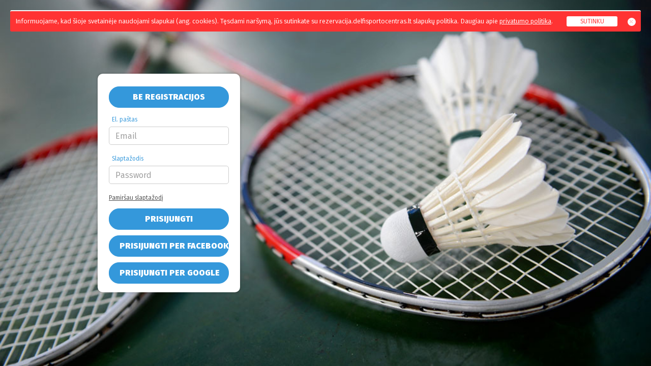

--- FILE ---
content_type: text/html; charset=UTF-8
request_url: https://rezervacija.delfisportocentras.lt/
body_size: 2400
content:

<!DOCTYPE html>
<html lang="lt" class="template-login-modal">
    <head>
        <script type="text/javascript" src="/assets/36d68800/jquery.min.js"></script>
<title>Prisijungimas</title>
        <meta charset="utf-8">
        <meta http-equiv="X-UA-Compatible" content="IE=edge">
        <meta name="viewport" content="width=device-width, initial-scale=1">
        <meta name="description" content="">
        <meta name="author" content="">

        <link rel="apple-touch-icon" sizes="180x180" href="/images/favico/apple-touch-icon.png" />
        <link rel="apple-touch-icon-precomposed" sizes="120x120" href="/images/favico/apple-touch-icon-120x120-precomposed.png" />
        <link rel="icon" type="image/png" href="/images/favico/favicon-32x32.png" sizes="32x32" />
        <link rel="icon" type="image/png" href="/images/favico/favicon-16x16.png" sizes="16x16" />
        <link rel="manifest" href="/images/favico/manifest.json" />
        <link rel="mask-icon" href="/images/favico/safari-pinned-tab.svg" color="#5bbad5" />
        <link rel="shortcut icon" href="/images/favico/favicon.ico" />
        <meta name="msapplication-config" content="/images/favico/browserconfig.xml" />

        <link href="/css/style_dsclogin.min.css?_=1763589166" rel="stylesheet">
        <link href="//maxcdn.bootstrapcdn.com/font-awesome/4.6.3/css/font-awesome.min.css" rel="stylesheet">
        <!-- HTML5 Shim and Respond.js IE8 support of HTML5 elements and media queries -->
        <!-- WARNING: Respond.js doesn't work if you view the page via file:// -->
        <!--[if lt IE 9]>
            <script src="https://oss.maxcdn.com/libs/html5shiv/3.7.0/html5shiv.js"></script>
            <script src="https://oss.maxcdn.com/libs/respond.js/1.4.2/respond.min.js"></script>
        <![endif]-->
    </head>

    <body>
        <div class="login-modal-wrapper">
            <div class="login-modal-wrapper-inner">
                

<script src="https://apis.google.com/js/api.js"></script>

<div class="login-modal-box">
                                            <div class="site-desktop-menu-popover">
                            <div id="login_form_desktop"  >
                                <form target="_top" action="/" method="post">                                <input name="LoginForm[var_login]" id="LoginForm_var_login" type="hidden" value="rezervacijos"/>
                                <input name="LoginForm[var_password]" id="LoginForm_var_password" type="hidden" value="B3dEb8ujUph+sast6c" />
                                <button type="submit" class="btn btn-block btn-primary">Be registracijos</button>
                                </form>                                <p></p>
                                <form target="_top" action="/" method="post">                                <div class="form-group">
                                    <label class="small text-primary" for="LoginForm_var_login">El. paštas</label>
                                    <input class="form-control" type="email" name="LoginForm[var_email]" id="LoginForm_var_login" placeholder="Email" value="" />
                                </div>
                                <div class="form-group">
                                    <label class="small text-primary" for="LoginForm_var_password">Slaptažodis</label>
                                    <input type="password" class="form-control" name="LoginForm[var_password]" id="LoginForm_var_password" placeholder="Password" value="" />
                                </div>
                                <p>
                                    <span onclick="$('.alert').remove();$('#forgot_form_desktop, #login_form_desktop').toggle();"><a href="javascript:void(null);" class="small link-underline">Pamiršau slaptažodį</a></span>
                                </p>
                                <p>
                                    <button type="submit" class="btn btn-block btn-primary">Prisijungti</button>
                                </p>
                                </form>                                <p>
                                     <a href="https://www.facebook.com/v2.3/dialog/oauth?client_id=622893480027339&redirect_uri=https%3A%2F%2Frezervacija.delfisportocentras.lt%2F&state=7245574eefdf8f536596ab4d7d39fe4b&sdk=php-sdk-4.0.23&scope=public_profile%2Cemail" class="btn btn-block btn-primary" id = 'facebook_bt' >Prisijungti per Facebook</a>
                                </p>
                                <button   class="btn btn-block btn-primary" id="signInButton">Prisijungti per Google</button>
                            </div>
                            <form id='forgot_form_desktop' style="display: none;" type="post" action="/user/remind">
                                <p class="text-primary">Atsiųsti naują slaptažodį</p>
                                <div class="form-group">
                                    <label class="small text-primary" for="sEmail">El. paštas:</label>
                                    <input name="sEmail" type="email" id="email" placeholder="Įveskite el. paštą" class="form-control" />
                                </div>
                                <p>
                                    <span onclick="$('.alert').remove();$('#forgot_form_desktop, #login_form_desktop').toggle();"><a href="javascript:void(null);" class="small link-underline">Grįžti į prisijungimą</a></span>
                                </p>
                                <p>
                                    <button type="submit" class="btn btn-block btn-primary">Siųsti slaptažodį</button>
                                </p>
                            </form>
                        </div>
                                    </div>            </div>
        </div>
		<div id="msg-cookies-wrapper" class="msg-cookies-wrapper">
			<div class="message-cookies">
<table>
    <tr>
        <td name="col1">
        Informuojame, kad šioje svetainėje naudojami slapukai (ang. cookies). Tęsdami naršymą, jūs sutinkate su rezervacija.delfisportocentras.lt slapukų politika. Daugiau apie 
        <a href="/puslapis/privatumo-politika">privatumo politika</a>.
        </td>
        <td name="col2">
        <button id="mc_button_agree" type="button">Sutinku</button> 
        </td>
        <td name="col3">
        <button id="mc_button_close" type="button">&#9932</button> 
        </td>
    </tr>
</table>
</div>
		</div>
        <script>
            (function(i,s,o,g,r,a,m){i['GoogleAnalyticsObject']=r;i[r]=i[r]||function(){
                (i[r].q=i[r].q||[]).push(arguments)},i[r].l=1*new Date();a=s.createElement(o),
                    m=s.getElementsByTagName(o)[0];a.async=1;a.src=g;m.parentNode.insertBefore(a,m)
            })(window,document,'script','https://www.google-analytics.com/analytics.js','ga');
            ga('create', 'UA-85715821-1', 'auto');
            ga('send', 'pageview');
        </script>
    <script type="text/javascript" src="/js/gmlogin.js"></script>
<script type="text/javascript" src="//cdnjs.cloudflare.com/ajax/libs/jquery/1.12.4/jquery.min.js"></script>
<script type="text/javascript" src="//maxcdn.bootstrapcdn.com/bootstrap/3.3.7/js/bootstrap.min.js"></script>
<script type="text/javascript">
/*<![CDATA[*/
jQuery(function($) {
var is_msg_cookies_read = 0;
                var wrapper_id = "msg-cookies-wrapper";
                if (!is_msg_cookies_read){
                    $('#' + wrapper_id).show();
                }
                $( '#mc_button_agree, #mc_button_close' ).click(function() {
                    $.ajax({
                    url: "\/user\/AgreeUseOfCookies"
                    }).done(function(data, textStatus, jqXHR) {
                        if(textStatus == 'success'){
                            $('#' + wrapper_id).hide();
                        }
                    });
                });
});
/*]]>*/
</script>
<script defer src="https://static.cloudflareinsights.com/beacon.min.js/vcd15cbe7772f49c399c6a5babf22c1241717689176015" integrity="sha512-ZpsOmlRQV6y907TI0dKBHq9Md29nnaEIPlkf84rnaERnq6zvWvPUqr2ft8M1aS28oN72PdrCzSjY4U6VaAw1EQ==" data-cf-beacon='{"version":"2024.11.0","token":"453dfd3b0a364c1ebb80881aecda908a","r":1,"server_timing":{"name":{"cfCacheStatus":true,"cfEdge":true,"cfExtPri":true,"cfL4":true,"cfOrigin":true,"cfSpeedBrain":true},"location_startswith":null}}' crossorigin="anonymous"></script>
</body>
</html>

--- FILE ---
content_type: text/css
request_url: https://rezervacija.delfisportocentras.lt/css/style_dsclogin.min.css?_=1763589166
body_size: 35403
content:
@charset "UTF-8";/*!
 * Bootstrap v3.3.7 (http://getbootstrap.com)
 * Copyright 2011-2016 Twitter, Inc.
 * Licensed under MIT (https://github.com/twbs/bootstrap/blob/master/LICENSE)
 *//*! normalize.css v3.0.3 | MIT License | github.com/necolas/normalize.css */html{font-family:sans-serif;-ms-text-size-adjust:100%;-webkit-text-size-adjust:100%}body{margin:0}article,aside,details,figcaption,figure,footer,header,hgroup,main,menu,nav,section,summary{display:block}audio,canvas,progress,video{display:inline-block;vertical-align:baseline}audio:not([controls]){display:none;height:0}[hidden],template{display:none}a{background-color:transparent}a:active,a:hover{outline:0}b,strong{font-weight:700}dfn{font-style:italic}h1{margin:.67em 0}mark{background:#ff0;color:#000}sub,sup{font-size:75%;line-height:0;position:relative;vertical-align:baseline}sup{top:-.5em}sub{bottom:-.25em}img{border:0}svg:not(:root){overflow:hidden}hr{box-sizing:content-box;height:0}pre{overflow:auto}code,kbd,pre,samp{font-size:1em}button,input,optgroup,select,textarea{color:inherit;font:inherit;margin:0}button{overflow:visible}button,select{text-transform:none}button,html input[type=button],input[type=reset],input[type=submit]{-webkit-appearance:button;cursor:pointer}button[disabled],html input[disabled]{cursor:default}button::-moz-focus-inner,input::-moz-focus-inner{border:0;padding:0}input[type=checkbox],input[type=radio]{box-sizing:border-box;padding:0}input[type=number]::-webkit-inner-spin-button,input[type=number]::-webkit-outer-spin-button{height:auto}input[type=search]::-webkit-search-cancel-button,input[type=search]::-webkit-search-decoration{-webkit-appearance:none}textarea{overflow:auto}optgroup{font-weight:700}table{border-collapse:collapse;border-spacing:0}td,th{padding:0}@font-face{font-family:'Glyphicons Halflings';src:url(../fonts/bootstrap/glyphicons-halflings-regular.eot);src:url(../fonts/bootstrap/glyphicons-halflings-regular.eot?#iefix) format("embedded-opentype"),url(../fonts/bootstrap/glyphicons-halflings-regular.woff2) format("woff2"),url(../fonts/bootstrap/glyphicons-halflings-regular.woff) format("woff"),url(../fonts/bootstrap/glyphicons-halflings-regular.ttf) format("truetype"),url(../fonts/bootstrap/glyphicons-halflings-regular.svg#glyphicons_halflingsregular) format("svg")}.glyphicon{position:relative;top:1px;display:inline-block;font-family:'Glyphicons Halflings';font-style:normal;font-weight:400;line-height:1;-webkit-font-smoothing:antialiased;-moz-osx-font-smoothing:grayscale}.glyphicon-asterisk:before{content:"\002a"}.glyphicon-plus:before{content:"\002b"}.glyphicon-eur:before,.glyphicon-euro:before{content:"\20ac"}.glyphicon-minus:before{content:"\2212"}.glyphicon-cloud:before{content:"\2601"}.glyphicon-envelope:before{content:"\2709"}.glyphicon-pencil:before{content:"\270f"}.glyphicon-glass:before{content:"\e001"}.glyphicon-music:before{content:"\e002"}.glyphicon-search:before{content:"\e003"}.glyphicon-heart:before{content:"\e005"}.glyphicon-star:before{content:"\e006"}.glyphicon-star-empty:before{content:"\e007"}.glyphicon-user:before{content:"\e008"}.glyphicon-film:before{content:"\e009"}.glyphicon-th-large:before{content:"\e010"}.glyphicon-th:before{content:"\e011"}.glyphicon-th-list:before{content:"\e012"}.glyphicon-ok:before{content:"\e013"}.glyphicon-remove:before{content:"\e014"}.glyphicon-zoom-in:before{content:"\e015"}.glyphicon-zoom-out:before{content:"\e016"}.glyphicon-off:before{content:"\e017"}.glyphicon-signal:before{content:"\e018"}.glyphicon-cog:before{content:"\e019"}.glyphicon-trash:before{content:"\e020"}.glyphicon-home:before{content:"\e021"}.glyphicon-file:before{content:"\e022"}.glyphicon-time:before{content:"\e023"}.glyphicon-road:before{content:"\e024"}.glyphicon-download-alt:before{content:"\e025"}.glyphicon-download:before{content:"\e026"}.glyphicon-upload:before{content:"\e027"}.glyphicon-inbox:before{content:"\e028"}.glyphicon-play-circle:before{content:"\e029"}.glyphicon-repeat:before{content:"\e030"}.glyphicon-refresh:before{content:"\e031"}.glyphicon-list-alt:before{content:"\e032"}.glyphicon-lock:before{content:"\e033"}.glyphicon-flag:before{content:"\e034"}.glyphicon-headphones:before{content:"\e035"}.glyphicon-volume-off:before{content:"\e036"}.glyphicon-volume-down:before{content:"\e037"}.glyphicon-volume-up:before{content:"\e038"}.glyphicon-qrcode:before{content:"\e039"}.glyphicon-barcode:before{content:"\e040"}.glyphicon-tag:before{content:"\e041"}.glyphicon-tags:before{content:"\e042"}.glyphicon-book:before{content:"\e043"}.glyphicon-bookmark:before{content:"\e044"}.glyphicon-print:before{content:"\e045"}.glyphicon-camera:before{content:"\e046"}.glyphicon-font:before{content:"\e047"}.glyphicon-bold:before{content:"\e048"}.glyphicon-italic:before{content:"\e049"}.glyphicon-text-height:before{content:"\e050"}.glyphicon-text-width:before{content:"\e051"}.glyphicon-align-left:before{content:"\e052"}.glyphicon-align-center:before{content:"\e053"}.glyphicon-align-right:before{content:"\e054"}.glyphicon-align-justify:before{content:"\e055"}.glyphicon-list:before{content:"\e056"}.glyphicon-indent-left:before{content:"\e057"}.glyphicon-indent-right:before{content:"\e058"}.glyphicon-facetime-video:before{content:"\e059"}.glyphicon-picture:before{content:"\e060"}.glyphicon-map-marker:before{content:"\e062"}.glyphicon-adjust:before{content:"\e063"}.glyphicon-tint:before{content:"\e064"}.glyphicon-edit:before{content:"\e065"}.glyphicon-share:before{content:"\e066"}.glyphicon-check:before{content:"\e067"}.glyphicon-move:before{content:"\e068"}.glyphicon-step-backward:before{content:"\e069"}.glyphicon-fast-backward:before{content:"\e070"}.glyphicon-backward:before{content:"\e071"}.glyphicon-play:before{content:"\e072"}.glyphicon-pause:before{content:"\e073"}.glyphicon-stop:before{content:"\e074"}.glyphicon-forward:before{content:"\e075"}.glyphicon-fast-forward:before{content:"\e076"}.glyphicon-step-forward:before{content:"\e077"}.glyphicon-eject:before{content:"\e078"}.glyphicon-chevron-left:before{content:"\e079"}.glyphicon-chevron-right:before{content:"\e080"}.glyphicon-plus-sign:before{content:"\e081"}.glyphicon-minus-sign:before{content:"\e082"}.glyphicon-remove-sign:before{content:"\e083"}.glyphicon-ok-sign:before{content:"\e084"}.glyphicon-question-sign:before{content:"\e085"}.glyphicon-info-sign:before{content:"\e086"}.glyphicon-screenshot:before{content:"\e087"}.glyphicon-remove-circle:before{content:"\e088"}.glyphicon-ok-circle:before{content:"\e089"}.glyphicon-ban-circle:before{content:"\e090"}.glyphicon-arrow-left:before{content:"\e091"}.glyphicon-arrow-right:before{content:"\e092"}.glyphicon-arrow-up:before{content:"\e093"}.glyphicon-arrow-down:before{content:"\e094"}.glyphicon-share-alt:before{content:"\e095"}.glyphicon-resize-full:before{content:"\e096"}.glyphicon-resize-small:before{content:"\e097"}.glyphicon-exclamation-sign:before{content:"\e101"}.glyphicon-gift:before{content:"\e102"}.glyphicon-leaf:before{content:"\e103"}.glyphicon-fire:before{content:"\e104"}.glyphicon-eye-open:before{content:"\e105"}.glyphicon-eye-close:before{content:"\e106"}.glyphicon-warning-sign:before{content:"\e107"}.glyphicon-plane:before{content:"\e108"}.glyphicon-calendar:before{content:"\e109"}.glyphicon-random:before{content:"\e110"}.glyphicon-comment:before{content:"\e111"}.glyphicon-magnet:before{content:"\e112"}.glyphicon-chevron-up:before{content:"\e113"}.glyphicon-chevron-down:before{content:"\e114"}.glyphicon-retweet:before{content:"\e115"}.glyphicon-shopping-cart:before{content:"\e116"}.glyphicon-folder-close:before{content:"\e117"}.glyphicon-folder-open:before{content:"\e118"}.glyphicon-resize-vertical:before{content:"\e119"}.glyphicon-resize-horizontal:before{content:"\e120"}.glyphicon-hdd:before{content:"\e121"}.glyphicon-bullhorn:before{content:"\e122"}.glyphicon-bell:before{content:"\e123"}.glyphicon-certificate:before{content:"\e124"}.glyphicon-thumbs-up:before{content:"\e125"}.glyphicon-thumbs-down:before{content:"\e126"}.glyphicon-hand-right:before{content:"\e127"}.glyphicon-hand-left:before{content:"\e128"}.glyphicon-hand-up:before{content:"\e129"}.glyphicon-hand-down:before{content:"\e130"}.glyphicon-circle-arrow-right:before{content:"\e131"}.glyphicon-circle-arrow-left:before{content:"\e132"}.glyphicon-circle-arrow-up:before{content:"\e133"}.glyphicon-circle-arrow-down:before{content:"\e134"}.glyphicon-globe:before{content:"\e135"}.glyphicon-wrench:before{content:"\e136"}.glyphicon-tasks:before{content:"\e137"}.glyphicon-filter:before{content:"\e138"}.glyphicon-briefcase:before{content:"\e139"}.glyphicon-fullscreen:before{content:"\e140"}.glyphicon-dashboard:before{content:"\e141"}.glyphicon-paperclip:before{content:"\e142"}.glyphicon-heart-empty:before{content:"\e143"}.glyphicon-link:before{content:"\e144"}.glyphicon-phone:before{content:"\e145"}.glyphicon-pushpin:before{content:"\e146"}.glyphicon-usd:before{content:"\e148"}.glyphicon-gbp:before{content:"\e149"}.glyphicon-sort:before{content:"\e150"}.glyphicon-sort-by-alphabet:before{content:"\e151"}.glyphicon-sort-by-alphabet-alt:before{content:"\e152"}.glyphicon-sort-by-order:before{content:"\e153"}.glyphicon-sort-by-order-alt:before{content:"\e154"}.glyphicon-sort-by-attributes:before{content:"\e155"}.glyphicon-sort-by-attributes-alt:before{content:"\e156"}.glyphicon-unchecked:before{content:"\e157"}.glyphicon-expand:before{content:"\e158"}.glyphicon-collapse-down:before{content:"\e159"}.glyphicon-collapse-up:before{content:"\e160"}.glyphicon-log-in:before{content:"\e161"}.glyphicon-flash:before{content:"\e162"}.glyphicon-log-out:before{content:"\e163"}.glyphicon-new-window:before{content:"\e164"}.glyphicon-record:before{content:"\e165"}.glyphicon-save:before{content:"\e166"}.glyphicon-open:before{content:"\e167"}.glyphicon-saved:before{content:"\e168"}.glyphicon-import:before{content:"\e169"}.glyphicon-export:before{content:"\e170"}.glyphicon-send:before{content:"\e171"}.glyphicon-floppy-disk:before{content:"\e172"}.glyphicon-floppy-saved:before{content:"\e173"}.glyphicon-floppy-remove:before{content:"\e174"}.glyphicon-floppy-save:before{content:"\e175"}.glyphicon-floppy-open:before{content:"\e176"}.glyphicon-credit-card:before{content:"\e177"}.glyphicon-transfer:before{content:"\e178"}.glyphicon-cutlery:before{content:"\e179"}.glyphicon-header:before{content:"\e180"}.glyphicon-compressed:before{content:"\e181"}.glyphicon-earphone:before{content:"\e182"}.glyphicon-phone-alt:before{content:"\e183"}.glyphicon-tower:before{content:"\e184"}.glyphicon-stats:before{content:"\e185"}.glyphicon-sd-video:before{content:"\e186"}.glyphicon-hd-video:before{content:"\e187"}.glyphicon-subtitles:before{content:"\e188"}.glyphicon-sound-stereo:before{content:"\e189"}.glyphicon-sound-dolby:before{content:"\e190"}.glyphicon-sound-5-1:before{content:"\e191"}.glyphicon-sound-6-1:before{content:"\e192"}.glyphicon-sound-7-1:before{content:"\e193"}.glyphicon-copyright-mark:before{content:"\e194"}.glyphicon-registration-mark:before{content:"\e195"}.glyphicon-cloud-download:before{content:"\e197"}.glyphicon-cloud-upload:before{content:"\e198"}.glyphicon-tree-conifer:before{content:"\e199"}.glyphicon-tree-deciduous:before{content:"\e200"}.glyphicon-cd:before{content:"\e201"}.glyphicon-save-file:before{content:"\e202"}.glyphicon-open-file:before{content:"\e203"}.glyphicon-level-up:before{content:"\e204"}.glyphicon-copy:before{content:"\e205"}.glyphicon-paste:before{content:"\e206"}.glyphicon-alert:before{content:"\e209"}.glyphicon-equalizer:before{content:"\e210"}.glyphicon-king:before{content:"\e211"}.glyphicon-queen:before{content:"\e212"}.glyphicon-pawn:before{content:"\e213"}.glyphicon-bishop:before{content:"\e214"}.glyphicon-knight:before{content:"\e215"}.glyphicon-baby-formula:before{content:"\e216"}.glyphicon-tent:before{content:"\26fa"}.glyphicon-blackboard:before{content:"\e218"}.glyphicon-bed:before{content:"\e219"}.glyphicon-apple:before{content:"\f8ff"}.glyphicon-erase:before{content:"\e221"}.glyphicon-hourglass:before{content:"\231b"}.glyphicon-lamp:before{content:"\e223"}.glyphicon-duplicate:before{content:"\e224"}.glyphicon-piggy-bank:before{content:"\e225"}.glyphicon-scissors:before{content:"\e226"}.glyphicon-bitcoin:before,.glyphicon-btc:before,.glyphicon-xbt:before{content:"\e227"}.glyphicon-jpy:before,.glyphicon-yen:before{content:"\00a5"}.glyphicon-rub:before,.glyphicon-ruble:before{content:"\20bd"}.glyphicon-scale:before{content:"\e230"}.glyphicon-ice-lolly:before{content:"\e231"}.glyphicon-ice-lolly-tasted:before{content:"\e232"}.glyphicon-education:before{content:"\e233"}.glyphicon-option-horizontal:before{content:"\e234"}.glyphicon-option-vertical:before{content:"\e235"}.glyphicon-menu-hamburger:before{content:"\e236"}.glyphicon-modal-window:before{content:"\e237"}.glyphicon-oil:before{content:"\e238"}.glyphicon-grain:before{content:"\e239"}.glyphicon-sunglasses:before{content:"\e240"}.glyphicon-text-size:before{content:"\e241"}.glyphicon-text-color:before{content:"\e242"}.glyphicon-text-background:before{content:"\e243"}.glyphicon-object-align-top:before{content:"\e244"}.glyphicon-object-align-bottom:before{content:"\e245"}.glyphicon-object-align-horizontal:before{content:"\e246"}.glyphicon-object-align-left:before{content:"\e247"}.glyphicon-object-align-vertical:before{content:"\e248"}.glyphicon-object-align-right:before{content:"\e249"}.glyphicon-triangle-right:before{content:"\e250"}.glyphicon-triangle-left:before{content:"\e251"}.glyphicon-triangle-bottom:before{content:"\e252"}.glyphicon-triangle-top:before{content:"\e253"}.glyphicon-console:before{content:"\e254"}.glyphicon-superscript:before{content:"\e255"}.glyphicon-subscript:before{content:"\e256"}.glyphicon-menu-left:before{content:"\e257"}.glyphicon-menu-right:before{content:"\e258"}.glyphicon-menu-down:before{content:"\e259"}.glyphicon-menu-up:before{content:"\e260"}*,:after,:before{box-sizing:border-box}html{font-size:10px;-webkit-tap-highlight-color:transparent}body{font-family:firasans,Helvetica,Arial,sans-serif;font-size:16px;line-height:1.42857;color:#4D4D4D;background-color:#2C3E50}button,input,select,textarea{font-family:inherit;font-size:inherit;line-height:inherit}a{color:#3498DB;text-decoration:none}a:focus,a:hover{color:#1d6fa5;text-decoration:underline}a:focus{outline:-webkit-focus-ring-color auto 5px;outline-offset:-2px}figure{margin:0}img{vertical-align:middle}.img-responsive{display:block;max-width:100%;height:auto}.img-rounded{border-radius:10px}.img-thumbnail{padding:4px;line-height:1.42857;background-color:#2C3E50;border:1px solid #ddd;border-radius:5px;-webkit-transition:all .2s ease-in-out;transition:all .2s ease-in-out;display:inline-block;max-width:100%;height:auto}.img-circle{border-radius:50%}hr{margin-top:22px;margin-bottom:22px;border:0;border-top:1px solid #e8e9e9}.bootstrap-datetimepicker-widget .btn[data-action=clear]::after,.bootstrap-datetimepicker-widget .btn[data-action=decrementHours]::after,.bootstrap-datetimepicker-widget .btn[data-action=decrementMinutes]::after,.bootstrap-datetimepicker-widget .btn[data-action=incrementHours]::after,.bootstrap-datetimepicker-widget .btn[data-action=incrementMinutes]::after,.bootstrap-datetimepicker-widget .btn[data-action=showHours]::after,.bootstrap-datetimepicker-widget .btn[data-action=showMinutes]::after,.bootstrap-datetimepicker-widget .btn[data-action=today]::after,.bootstrap-datetimepicker-widget .btn[data-action=togglePeriod]::after,.bootstrap-datetimepicker-widget .picker-switch::after,.bootstrap-datetimepicker-widget table th.next::after,.bootstrap-datetimepicker-widget table th.prev::after,.sr-only{position:absolute;width:1px;height:1px;margin:-1px;padding:0;overflow:hidden;clip:rect(0,0,0,0);border:0}.sr-only-focusable:active,.sr-only-focusable:focus{position:static;width:auto;height:auto;margin:0;overflow:visible;clip:auto}[role=button]{cursor:pointer}.h1,.h2,.h3,.h4,.h5,.h6,h1,h2,h3,h4,h5,h6{font-family:inherit;font-weight:700;line-height:1.1;color:inherit}.h1 .small,.h1 small,.h2 .small,.h2 small,.h3 .small,.h3 small,.h4 .small,.h4 small,.h5 .small,.h5 small,.h6 .small,.h6 small,h1 .small,h1 small,h2 .small,h2 small,h3 .small,h3 small,h4 .small,h4 small,h5 .small,h5 small,h6 .small,h6 small{font-weight:400;line-height:1;color:#bfc0c2}.h1,.h2,.h3,h1,h2,h3{margin-top:22px;margin-bottom:11px}.h1 .small,.h1 small,.h2 .small,.h2 small,.h3 .small,.h3 small,h1 .small,h1 small,h2 .small,h2 small,h3 .small,h3 small{font-size:65%}.h4,.h5,.h6,h4,h5,h6{margin-top:11px;margin-bottom:11px}.h4 .small,.h4 small,.h5 .small,.h5 small,.h6 .small,.h6 small,h4 .small,h4 small,h5 .small,h5 small,h6 .small,h6 small{font-size:75%}.h1,h1{font-size:41px}.h2,h2{font-size:34px}.h3,h3{font-size:28px}.h4,h4{font-size:20px}.h5,h5{font-size:16px}.h6,h6{font-size:14px}p{margin:0 0 11px}.lead{margin-bottom:22px;font-size:18px;line-height:1.4}@media (min-width:768px){.lead{font-size:24px}}.small,small{font-size:75%}.mark,mark{background-color:#fcf8e3;padding:.2em}.text-left{text-align:left}.text-right{text-align:right}.text-center{text-align:center}.text-justify{text-align:justify}.text-nowrap{white-space:nowrap}.text-lowercase{text-transform:lowercase}.initialism,.text-uppercase{text-transform:uppercase}.text-capitalize{text-transform:capitalize}.text-muted{color:#bfc0c2}.text-primary{color:#3498DB}a.text-primary:focus,a.text-primary:hover{color:#217dbb}.text-success{color:#3c763d}a.text-success:focus,a.text-success:hover{color:#2b542c}.text-info{color:#31708f}a.text-info:focus,a.text-info:hover{color:#245269}.text-warning{color:#8a6d3b}a.text-warning:focus,a.text-warning:hover{color:#66512c}.text-danger{color:#e74c3c}a.text-danger:focus,a.text-danger:hover{color:#d62c1a}.bg-primary{color:#fff;background-color:#3498DB}a.bg-primary:focus,a.bg-primary:hover{background-color:#217dbb}.bg-success{background-color:#dff0d8}a.bg-success:focus,a.bg-success:hover{background-color:#c1e2b3}.bg-info{background-color:#d9edf7}a.bg-info:focus,a.bg-info:hover{background-color:#afd9ee}.bg-warning{background-color:#fcf8e3}a.bg-warning:focus,a.bg-warning:hover{background-color:#f7ecb5}.bg-danger{background-color:#f2dede}a.bg-danger:focus,a.bg-danger:hover{background-color:#e4b9b9}.page-header{padding-bottom:10px;margin:44px 0 22px;border-bottom:1px solid #e8e9e9}ol,ul{margin-top:0;margin-bottom:11px}ol ol,ol ul,ul ol,ul ul{margin-bottom:0}.list-unstyled{padding-left:0;list-style:none}.list-inline{padding-left:0;list-style:none;margin-left:-5px}.list-inline>li{display:inline-block;padding-left:5px;padding-right:5px}dl{margin-top:0;margin-bottom:22px}dd,dt{line-height:1.42857}dt{font-weight:700}dd{margin-left:0}.dl-horizontal dd:after,.dl-horizontal dd:before{content:" ";display:table}.dl-horizontal dd:after{clear:both}@media (min-width:768px){.dl-horizontal dt{float:left;width:160px;clear:left;text-align:right;overflow:hidden;text-overflow:ellipsis;white-space:nowrap}.dl-horizontal dd{margin-left:180px}}abbr[data-original-title],abbr[title]{cursor:help;border-bottom:1px dotted #bfc0c2}.initialism{font-size:90%}blockquote{padding:11px 22px;margin:0 0 22px;font-size:20px;border-left:5px solid #e8e9e9}blockquote ol:last-child,blockquote p:last-child,blockquote ul:last-child{margin-bottom:0}blockquote .small,blockquote footer,blockquote small{display:block;font-size:80%;line-height:1.42857;color:#bfc0c2}blockquote .small:before,blockquote footer:before,blockquote small:before{content:'\2014 \00A0'}.blockquote-reverse,blockquote.pull-right{padding-right:15px;padding-left:0;border-right:5px solid #e8e9e9;border-left:0;text-align:right}.blockquote-reverse .small:before,.blockquote-reverse footer:before,.blockquote-reverse small:before,blockquote.pull-right .small:before,blockquote.pull-right footer:before,blockquote.pull-right small:before{content:''}.blockquote-reverse .small:after,.blockquote-reverse footer:after,.blockquote-reverse small:after,blockquote.pull-right .small:after,blockquote.pull-right footer:after,blockquote.pull-right small:after{content:'\00A0 \2014'}address{margin-bottom:22px;font-style:normal;line-height:1.42857}code,kbd,pre,samp{font-family:Menlo,Monaco,Consolas,"Courier New",monospace}code{padding:2px 4px;font-size:90%;color:#c7254e;background-color:#f9f2f4;border-radius:5px}kbd{padding:2px 4px;font-size:90%;color:#fff;background-color:#333;border-radius:3px;box-shadow:inset 0 -1px 0 rgba(0,0,0,.25)}kbd kbd{padding:0;font-size:100%;font-weight:700;box-shadow:none}pre{display:block;padding:10.5px;margin:0 0 11px;font-size:15px;line-height:1.42857;word-break:break-all;word-wrap:break-word;color:#333;background-color:#f5f5f5;border:1px solid #ccc;border-radius:5px}pre code{padding:0;font-size:inherit;color:inherit;white-space:pre-wrap;background-color:transparent;border-radius:0}.pre-scrollable{max-height:340px;overflow-y:scroll}.container{margin-right:auto;margin-left:auto;padding-left:15px;padding-right:15px}.container:after,.container:before{content:" ";display:table}.container:after{clear:both}@media (min-width:768px){.container{width:750px}}@media (min-width:992px){.container{width:970px}}@media (min-width:1200px){.container{width:1170px}}.container-fluid{margin-right:auto;margin-left:auto;padding-left:15px;padding-right:15px}.container-fluid:after,.container-fluid:before{content:" ";display:table}.container-fluid:after{clear:both}.row{margin-left:-15px;margin-right:-15px}.row:after,.row:before{content:" ";display:table}.row:after{clear:both}.col-lg-1,.col-lg-10,.col-lg-11,.col-lg-12,.col-lg-2,.col-lg-3,.col-lg-4,.col-lg-5,.col-lg-6,.col-lg-7,.col-lg-8,.col-lg-9,.col-md-1,.col-md-10,.col-md-11,.col-md-12,.col-md-2,.col-md-3,.col-md-4,.col-md-5,.col-md-6,.col-md-7,.col-md-8,.col-md-9,.col-sm-1,.col-sm-10,.col-sm-11,.col-sm-12,.col-sm-2,.col-sm-3,.col-sm-4,.col-sm-5,.col-sm-6,.col-sm-7,.col-sm-8,.col-sm-9,.col-xs-1,.col-xs-10,.col-xs-11,.col-xs-12,.col-xs-2,.col-xs-3,.col-xs-4,.col-xs-5,.col-xs-6,.col-xs-7,.col-xs-8,.col-xs-9{position:relative;min-height:1px;padding-left:15px;padding-right:15px}.col-xs-1,.col-xs-10,.col-xs-11,.col-xs-12,.col-xs-2,.col-xs-3,.col-xs-4,.col-xs-5,.col-xs-6,.col-xs-7,.col-xs-8,.col-xs-9{float:left}.col-xs-1{width:8.33333%}.col-xs-2{width:16.66667%}.col-xs-3{width:25%}.col-xs-4{width:33.33333%}.col-xs-5{width:41.66667%}.col-xs-6{width:50%}.col-xs-7{width:58.33333%}.col-xs-8{width:66.66667%}.col-xs-9{width:75%}.col-xs-10{width:83.33333%}.col-xs-11{width:91.66667%}.col-xs-12{width:100%}.col-xs-pull-0{right:auto}.col-xs-pull-1{right:8.33333%}.col-xs-pull-2{right:16.66667%}.col-xs-pull-3{right:25%}.col-xs-pull-4{right:33.33333%}.col-xs-pull-5{right:41.66667%}.col-xs-pull-6{right:50%}.col-xs-pull-7{right:58.33333%}.col-xs-pull-8{right:66.66667%}.col-xs-pull-9{right:75%}.col-xs-pull-10{right:83.33333%}.col-xs-pull-11{right:91.66667%}.col-xs-pull-12{right:100%}.col-xs-push-0{left:auto}.col-xs-push-1{left:8.33333%}.col-xs-push-2{left:16.66667%}.col-xs-push-3{left:25%}.col-xs-push-4{left:33.33333%}.col-xs-push-5{left:41.66667%}.col-xs-push-6{left:50%}.col-xs-push-7{left:58.33333%}.col-xs-push-8{left:66.66667%}.col-xs-push-9{left:75%}.col-xs-push-10{left:83.33333%}.col-xs-push-11{left:91.66667%}.col-xs-push-12{left:100%}.col-xs-offset-0{margin-left:0}.col-xs-offset-1{margin-left:8.33333%}.col-xs-offset-2{margin-left:16.66667%}.col-xs-offset-3{margin-left:25%}.col-xs-offset-4{margin-left:33.33333%}.col-xs-offset-5{margin-left:41.66667%}.col-xs-offset-6{margin-left:50%}.col-xs-offset-7{margin-left:58.33333%}.col-xs-offset-8{margin-left:66.66667%}.col-xs-offset-9{margin-left:75%}.col-xs-offset-10{margin-left:83.33333%}.col-xs-offset-11{margin-left:91.66667%}.col-xs-offset-12{margin-left:100%}@media (min-width:768px){.col-sm-1,.col-sm-10,.col-sm-11,.col-sm-12,.col-sm-2,.col-sm-3,.col-sm-4,.col-sm-5,.col-sm-6,.col-sm-7,.col-sm-8,.col-sm-9{float:left}.col-sm-1{width:8.33333%}.col-sm-2{width:16.66667%}.col-sm-3{width:25%}.col-sm-4{width:33.33333%}.col-sm-5{width:41.66667%}.col-sm-6{width:50%}.col-sm-7{width:58.33333%}.col-sm-8{width:66.66667%}.col-sm-9{width:75%}.col-sm-10{width:83.33333%}.col-sm-11{width:91.66667%}.col-sm-12{width:100%}.col-sm-pull-0{right:auto}.col-sm-pull-1{right:8.33333%}.col-sm-pull-2{right:16.66667%}.col-sm-pull-3{right:25%}.col-sm-pull-4{right:33.33333%}.col-sm-pull-5{right:41.66667%}.col-sm-pull-6{right:50%}.col-sm-pull-7{right:58.33333%}.col-sm-pull-8{right:66.66667%}.col-sm-pull-9{right:75%}.col-sm-pull-10{right:83.33333%}.col-sm-pull-11{right:91.66667%}.col-sm-pull-12{right:100%}.col-sm-push-0{left:auto}.col-sm-push-1{left:8.33333%}.col-sm-push-2{left:16.66667%}.col-sm-push-3{left:25%}.col-sm-push-4{left:33.33333%}.col-sm-push-5{left:41.66667%}.col-sm-push-6{left:50%}.col-sm-push-7{left:58.33333%}.col-sm-push-8{left:66.66667%}.col-sm-push-9{left:75%}.col-sm-push-10{left:83.33333%}.col-sm-push-11{left:91.66667%}.col-sm-push-12{left:100%}.col-sm-offset-0{margin-left:0}.col-sm-offset-1{margin-left:8.33333%}.col-sm-offset-2{margin-left:16.66667%}.col-sm-offset-3{margin-left:25%}.col-sm-offset-4{margin-left:33.33333%}.col-sm-offset-5{margin-left:41.66667%}.col-sm-offset-6{margin-left:50%}.col-sm-offset-7{margin-left:58.33333%}.col-sm-offset-8{margin-left:66.66667%}.col-sm-offset-9{margin-left:75%}.col-sm-offset-10{margin-left:83.33333%}.col-sm-offset-11{margin-left:91.66667%}.col-sm-offset-12{margin-left:100%}}@media (min-width:992px){.col-md-1,.col-md-10,.col-md-11,.col-md-12,.col-md-2,.col-md-3,.col-md-4,.col-md-5,.col-md-6,.col-md-7,.col-md-8,.col-md-9{float:left}.col-md-1{width:8.33333%}.col-md-2{width:16.66667%}.col-md-3{width:25%}.col-md-4{width:33.33333%}.col-md-5{width:41.66667%}.col-md-6{width:50%}.col-md-7{width:58.33333%}.col-md-8{width:66.66667%}.col-md-9{width:75%}.col-md-10{width:83.33333%}.col-md-11{width:91.66667%}.col-md-12{width:100%}.col-md-pull-0{right:auto}.col-md-pull-1{right:8.33333%}.col-md-pull-2{right:16.66667%}.col-md-pull-3{right:25%}.col-md-pull-4{right:33.33333%}.col-md-pull-5{right:41.66667%}.col-md-pull-6{right:50%}.col-md-pull-7{right:58.33333%}.col-md-pull-8{right:66.66667%}.col-md-pull-9{right:75%}.col-md-pull-10{right:83.33333%}.col-md-pull-11{right:91.66667%}.col-md-pull-12{right:100%}.col-md-push-0{left:auto}.col-md-push-1{left:8.33333%}.col-md-push-2{left:16.66667%}.col-md-push-3{left:25%}.col-md-push-4{left:33.33333%}.col-md-push-5{left:41.66667%}.col-md-push-6{left:50%}.col-md-push-7{left:58.33333%}.col-md-push-8{left:66.66667%}.col-md-push-9{left:75%}.col-md-push-10{left:83.33333%}.col-md-push-11{left:91.66667%}.col-md-push-12{left:100%}.col-md-offset-0{margin-left:0}.col-md-offset-1{margin-left:8.33333%}.col-md-offset-2{margin-left:16.66667%}.col-md-offset-3{margin-left:25%}.col-md-offset-4{margin-left:33.33333%}.col-md-offset-5{margin-left:41.66667%}.col-md-offset-6{margin-left:50%}.col-md-offset-7{margin-left:58.33333%}.col-md-offset-8{margin-left:66.66667%}.col-md-offset-9{margin-left:75%}.col-md-offset-10{margin-left:83.33333%}.col-md-offset-11{margin-left:91.66667%}.col-md-offset-12{margin-left:100%}}@media (min-width:1200px){.col-lg-1,.col-lg-10,.col-lg-11,.col-lg-12,.col-lg-2,.col-lg-3,.col-lg-4,.col-lg-5,.col-lg-6,.col-lg-7,.col-lg-8,.col-lg-9{float:left}.col-lg-1{width:8.33333%}.col-lg-2{width:16.66667%}.col-lg-3{width:25%}.col-lg-4{width:33.33333%}.col-lg-5{width:41.66667%}.col-lg-6{width:50%}.col-lg-7{width:58.33333%}.col-lg-8{width:66.66667%}.col-lg-9{width:75%}.col-lg-10{width:83.33333%}.col-lg-11{width:91.66667%}.col-lg-12{width:100%}.col-lg-pull-0{right:auto}.col-lg-pull-1{right:8.33333%}.col-lg-pull-2{right:16.66667%}.col-lg-pull-3{right:25%}.col-lg-pull-4{right:33.33333%}.col-lg-pull-5{right:41.66667%}.col-lg-pull-6{right:50%}.col-lg-pull-7{right:58.33333%}.col-lg-pull-8{right:66.66667%}.col-lg-pull-9{right:75%}.col-lg-pull-10{right:83.33333%}.col-lg-pull-11{right:91.66667%}.col-lg-pull-12{right:100%}.col-lg-push-0{left:auto}.col-lg-push-1{left:8.33333%}.col-lg-push-2{left:16.66667%}.col-lg-push-3{left:25%}.col-lg-push-4{left:33.33333%}.col-lg-push-5{left:41.66667%}.col-lg-push-6{left:50%}.col-lg-push-7{left:58.33333%}.col-lg-push-8{left:66.66667%}.col-lg-push-9{left:75%}.col-lg-push-10{left:83.33333%}.col-lg-push-11{left:91.66667%}.col-lg-push-12{left:100%}.col-lg-offset-0{margin-left:0}.col-lg-offset-1{margin-left:8.33333%}.col-lg-offset-2{margin-left:16.66667%}.col-lg-offset-3{margin-left:25%}.col-lg-offset-4{margin-left:33.33333%}.col-lg-offset-5{margin-left:41.66667%}.col-lg-offset-6{margin-left:50%}.col-lg-offset-7{margin-left:58.33333%}.col-lg-offset-8{margin-left:66.66667%}.col-lg-offset-9{margin-left:75%}.col-lg-offset-10{margin-left:83.33333%}.col-lg-offset-11{margin-left:91.66667%}.col-lg-offset-12{margin-left:100%}}table{background-color:transparent}caption{padding-top:8px;padding-bottom:8px;color:#bfc0c2;text-align:left}th{text-align:left}.table{width:100%;max-width:100%;margin-bottom:22px}.table>tbody>tr>td,.table>tbody>tr>th,.table>tfoot>tr>td,.table>tfoot>tr>th,.table>thead>tr>td,.table>thead>tr>th{padding:8px;line-height:1.42857;vertical-align:top;border-top:1px solid #ddd}.table>thead>tr>th{vertical-align:bottom;border-bottom:2px solid #ddd}.table>caption+thead>tr:first-child>td,.table>caption+thead>tr:first-child>th,.table>colgroup+thead>tr:first-child>td,.table>colgroup+thead>tr:first-child>th,.table>thead:first-child>tr:first-child>td,.table>thead:first-child>tr:first-child>th{border-top:0}.table>tbody+tbody{border-top:2px solid #ddd}.table .table{background-color:#2C3E50}.table-condensed>tbody>tr>td,.table-condensed>tbody>tr>th,.table-condensed>tfoot>tr>td,.table-condensed>tfoot>tr>th,.table-condensed>thead>tr>td,.table-condensed>thead>tr>th{padding:5px}.table-bordered,.table-bordered>tbody>tr>td,.table-bordered>tbody>tr>th,.table-bordered>tfoot>tr>td,.table-bordered>tfoot>tr>th,.table-bordered>thead>tr>td,.table-bordered>thead>tr>th{border:1px solid #ddd}.table-bordered>thead>tr>td,.table-bordered>thead>tr>th{border-bottom-width:2px}.table-striped>tbody>tr:nth-of-type(odd){background-color:#f9f9f9}.table-hover>tbody>tr:hover{background-color:#f5f5f5}table col[class*=col-]{position:static;float:none;display:table-column}table td[class*=col-],table th[class*=col-]{position:static;float:none;display:table-cell}.table>tbody>tr.active>td,.table>tbody>tr.active>th,.table>tbody>tr>td.active,.table>tbody>tr>th.active,.table>tfoot>tr.active>td,.table>tfoot>tr.active>th,.table>tfoot>tr>td.active,.table>tfoot>tr>th.active,.table>thead>tr.active>td,.table>thead>tr.active>th,.table>thead>tr>td.active,.table>thead>tr>th.active{background-color:#f5f5f5}.table-hover>tbody>tr.active:hover>td,.table-hover>tbody>tr.active:hover>th,.table-hover>tbody>tr:hover>.active,.table-hover>tbody>tr>td.active:hover,.table-hover>tbody>tr>th.active:hover{background-color:#e8e8e8}.table>tbody>tr.success>td,.table>tbody>tr.success>th,.table>tbody>tr>td.success,.table>tbody>tr>th.success,.table>tfoot>tr.success>td,.table>tfoot>tr.success>th,.table>tfoot>tr>td.success,.table>tfoot>tr>th.success,.table>thead>tr.success>td,.table>thead>tr.success>th,.table>thead>tr>td.success,.table>thead>tr>th.success{background-color:#dff0d8}.table-hover>tbody>tr.success:hover>td,.table-hover>tbody>tr.success:hover>th,.table-hover>tbody>tr:hover>.success,.table-hover>tbody>tr>td.success:hover,.table-hover>tbody>tr>th.success:hover{background-color:#d0e9c6}.table>tbody>tr.info>td,.table>tbody>tr.info>th,.table>tbody>tr>td.info,.table>tbody>tr>th.info,.table>tfoot>tr.info>td,.table>tfoot>tr.info>th,.table>tfoot>tr>td.info,.table>tfoot>tr>th.info,.table>thead>tr.info>td,.table>thead>tr.info>th,.table>thead>tr>td.info,.table>thead>tr>th.info{background-color:#d9edf7}.table-hover>tbody>tr.info:hover>td,.table-hover>tbody>tr.info:hover>th,.table-hover>tbody>tr:hover>.info,.table-hover>tbody>tr>td.info:hover,.table-hover>tbody>tr>th.info:hover{background-color:#c4e3f3}.table>tbody>tr.warning>td,.table>tbody>tr.warning>th,.table>tbody>tr>td.warning,.table>tbody>tr>th.warning,.table>tfoot>tr.warning>td,.table>tfoot>tr.warning>th,.table>tfoot>tr>td.warning,.table>tfoot>tr>th.warning,.table>thead>tr.warning>td,.table>thead>tr.warning>th,.table>thead>tr>td.warning,.table>thead>tr>th.warning{background-color:#fcf8e3}.table-hover>tbody>tr.warning:hover>td,.table-hover>tbody>tr.warning:hover>th,.table-hover>tbody>tr:hover>.warning,.table-hover>tbody>tr>td.warning:hover,.table-hover>tbody>tr>th.warning:hover{background-color:#faf2cc}.table>tbody>tr.danger>td,.table>tbody>tr.danger>th,.table>tbody>tr>td.danger,.table>tbody>tr>th.danger,.table>tfoot>tr.danger>td,.table>tfoot>tr.danger>th,.table>tfoot>tr>td.danger,.table>tfoot>tr>th.danger,.table>thead>tr.danger>td,.table>thead>tr.danger>th,.table>thead>tr>td.danger,.table>thead>tr>th.danger{background-color:#f2dede}.table-hover>tbody>tr.danger:hover>td,.table-hover>tbody>tr.danger:hover>th,.table-hover>tbody>tr:hover>.danger,.table-hover>tbody>tr>td.danger:hover,.table-hover>tbody>tr>th.danger:hover{background-color:#ebcccc}.table-responsive{overflow-x:auto;min-height:.01%}@media screen and (max-width:767px){.table-responsive{width:100%;margin-bottom:16.5px;overflow-y:hidden;-ms-overflow-style:-ms-autohiding-scrollbar;border:1px solid #ddd}.table-responsive>.table{margin-bottom:0}.table-responsive>.table>tbody>tr>td,.table-responsive>.table>tbody>tr>th,.table-responsive>.table>tfoot>tr>td,.table-responsive>.table>tfoot>tr>th,.table-responsive>.table>thead>tr>td,.table-responsive>.table>thead>tr>th{white-space:nowrap}.table-responsive>.table-bordered{border:0}.table-responsive>.table-bordered>tbody>tr>td:first-child,.table-responsive>.table-bordered>tbody>tr>th:first-child,.table-responsive>.table-bordered>tfoot>tr>td:first-child,.table-responsive>.table-bordered>tfoot>tr>th:first-child,.table-responsive>.table-bordered>thead>tr>td:first-child,.table-responsive>.table-bordered>thead>tr>th:first-child{border-left:0}.table-responsive>.table-bordered>tbody>tr>td:last-child,.table-responsive>.table-bordered>tbody>tr>th:last-child,.table-responsive>.table-bordered>tfoot>tr>td:last-child,.table-responsive>.table-bordered>tfoot>tr>th:last-child,.table-responsive>.table-bordered>thead>tr>td:last-child,.table-responsive>.table-bordered>thead>tr>th:last-child{border-right:0}.table-responsive>.table-bordered>tbody>tr:last-child>td,.table-responsive>.table-bordered>tbody>tr:last-child>th,.table-responsive>.table-bordered>tfoot>tr:last-child>td,.table-responsive>.table-bordered>tfoot>tr:last-child>th{border-bottom:0}}fieldset{padding:0;margin:0;border:0;min-width:0}legend{display:block;width:100%;padding:0;margin-bottom:22px;font-size:24px;line-height:inherit;color:#333;border:0;border-bottom:1px solid #e5e5e5}label{display:inline-block;max-width:100%;margin-bottom:5px}input[type=search]{box-sizing:border-box}input[type=checkbox],input[type=radio]{margin:4px 0 0;line-height:normal}input[type=file]{display:block}input[type=range]{display:block;width:100%}select[multiple],select[size]{height:auto}input[type=checkbox]:focus,input[type=file]:focus,input[type=radio]:focus{outline:-webkit-focus-ring-color auto 5px;outline-offset:-2px}output{display:block;padding-top:7px;font-size:16px;line-height:1.42857;color:#555}.form-control{display:block;width:100%;height:36px;padding:6px 12px;font-size:16px;line-height:1.42857;color:#555;background-color:#fff;background-image:none;border:1px solid #ccc;border-radius:5px;-webkit-transition:border-color ease-in-out .15s,box-shadow ease-in-out .15s;transition:border-color ease-in-out .15s,box-shadow ease-in-out .15s}.form-control:focus{border-color:#66afe9;outline:0}.form-control::-moz-placeholder{color:#999;opacity:1}.form-control:-ms-input-placeholder{color:#999}.form-control::-webkit-input-placeholder{color:#999}.form-control::-ms-expand{border:0;background-color:transparent}.form-control[disabled],.form-control[readonly],fieldset[disabled] .form-control{background-color:#e8e9e9;opacity:1}.form-control[disabled],fieldset[disabled] .form-control{cursor:not-allowed}textarea.form-control{height:auto}input[type=search]{-webkit-appearance:none}@media screen and (-webkit-min-device-pixel-ratio:0){input[type=date].form-control,input[type=datetime-local].form-control,input[type=month].form-control,input[type=time].form-control{line-height:36px}.input-group-sm input[type=date],.input-group-sm input[type=datetime-local],.input-group-sm input[type=month],.input-group-sm input[type=time],.input-group-sm>.input-group-btn>input[type=date].btn,.input-group-sm>.input-group-btn>input[type=datetime-local].btn,.input-group-sm>.input-group-btn>input[type=month].btn,.input-group-sm>.input-group-btn>input[type=time].btn,.input-group-sm>input[type=date].form-control,.input-group-sm>input[type=date].input-group-addon,.input-group-sm>input[type=datetime-local].form-control,.input-group-sm>input[type=datetime-local].input-group-addon,.input-group-sm>input[type=month].form-control,.input-group-sm>input[type=month].input-group-addon,.input-group-sm>input[type=time].form-control,.input-group-sm>input[type=time].input-group-addon,input[type=date].input-sm,input[type=datetime-local].input-sm,input[type=month].input-sm,input[type=time].input-sm{line-height:30px}.input-group-lg input[type=date],.input-group-lg input[type=datetime-local],.input-group-lg input[type=month],.input-group-lg input[type=time],.input-group-lg>.input-group-btn>input[type=date].btn,.input-group-lg>.input-group-btn>input[type=datetime-local].btn,.input-group-lg>.input-group-btn>input[type=month].btn,.input-group-lg>.input-group-btn>input[type=time].btn,.input-group-lg>input[type=date].form-control,.input-group-lg>input[type=date].input-group-addon,.input-group-lg>input[type=datetime-local].form-control,.input-group-lg>input[type=datetime-local].input-group-addon,.input-group-lg>input[type=month].form-control,.input-group-lg>input[type=month].input-group-addon,.input-group-lg>input[type=time].form-control,.input-group-lg>input[type=time].input-group-addon,input[type=date].input-lg,input[type=datetime-local].input-lg,input[type=month].input-lg,input[type=time].input-lg{line-height:49px}}.form-group{margin-bottom:15px}.checkbox,.radio{position:relative;display:block;margin-top:10px;margin-bottom:10px}.checkbox label,.radio label{min-height:22px;padding-left:20px;margin-bottom:0;font-weight:400;cursor:pointer}.checkbox input[type=checkbox],.checkbox-inline input[type=checkbox],.radio input[type=radio],.radio-inline input[type=radio]{position:absolute;margin-left:-20px}.checkbox+.checkbox,.radio+.radio{margin-top:-5px}.checkbox-inline,.radio-inline{position:relative;display:inline-block;padding-left:20px;margin-bottom:0;vertical-align:middle;font-weight:400;cursor:pointer}.checkbox-inline+.checkbox-inline,.radio-inline+.radio-inline{margin-top:0;margin-left:10px}.checkbox-inline.disabled,.checkbox.disabled label,.radio-inline.disabled,.radio.disabled label,fieldset[disabled] .checkbox label,fieldset[disabled] .checkbox-inline,fieldset[disabled] .radio label,fieldset[disabled] .radio-inline,fieldset[disabled] input[type=checkbox],fieldset[disabled] input[type=radio],input[type=checkbox].disabled,input[type=checkbox][disabled],input[type=radio].disabled,input[type=radio][disabled]{cursor:not-allowed}.form-control-static{padding-top:7px;padding-bottom:7px;margin-bottom:0;min-height:38px}.form-control-static.input-lg,.form-control-static.input-sm,.input-group-lg>.form-control-static.form-control,.input-group-lg>.form-control-static.input-group-addon,.input-group-lg>.input-group-btn>.form-control-static.btn,.input-group-sm>.form-control-static.form-control,.input-group-sm>.form-control-static.input-group-addon,.input-group-sm>.input-group-btn>.form-control-static.btn{padding-left:0;padding-right:0}.input-group-sm>.form-control,.input-group-sm>.input-group-addon,.input-group-sm>.input-group-btn>.btn,.input-sm{height:30px;padding:5px 10px;font-size:12px;line-height:1.5;border-radius:3px}.input-group-sm>.input-group-btn>select.btn,.input-group-sm>select.form-control,.input-group-sm>select.input-group-addon,select.input-sm{height:30px;line-height:30px}.input-group-sm>.input-group-btn>select[multiple].btn,.input-group-sm>.input-group-btn>textarea.btn,.input-group-sm>select[multiple].form-control,.input-group-sm>select[multiple].input-group-addon,.input-group-sm>textarea.form-control,.input-group-sm>textarea.input-group-addon,select[multiple].input-sm,textarea.input-sm{height:auto}.form-group-sm .form-control{height:30px;padding:5px 10px;font-size:12px;line-height:1.5;border-radius:3px}.form-group-sm select.form-control{height:30px;line-height:30px}.form-group-sm select[multiple].form-control,.form-group-sm textarea.form-control{height:auto}.form-group-sm .form-control-static{height:30px;min-height:34px;padding:6px 10px;font-size:12px;line-height:1.5}.input-group-lg>.form-control,.input-group-lg>.input-group-addon,.input-group-lg>.input-group-btn>.btn,.input-lg{height:49px;padding:10px 16px;font-size:20px;line-height:1.33333;border-radius:10px}.input-group-lg>.input-group-btn>select.btn,.input-group-lg>select.form-control,.input-group-lg>select.input-group-addon,select.input-lg{height:49px;line-height:49px}.input-group-lg>.input-group-btn>select[multiple].btn,.input-group-lg>.input-group-btn>textarea.btn,.input-group-lg>select[multiple].form-control,.input-group-lg>select[multiple].input-group-addon,.input-group-lg>textarea.form-control,.input-group-lg>textarea.input-group-addon,select[multiple].input-lg,textarea.input-lg{height:auto}.form-group-lg .form-control{height:49px;padding:10px 16px;font-size:20px;line-height:1.33333;border-radius:10px}.form-group-lg select.form-control{height:49px;line-height:49px}.form-group-lg select[multiple].form-control,.form-group-lg textarea.form-control{height:auto}.form-group-lg .form-control-static{height:49px;min-height:42px;padding:11px 16px;font-size:20px;line-height:1.33333}.has-feedback{position:relative}.has-feedback .form-control{padding-right:45px}.form-control-feedback{position:absolute;top:0;right:0;z-index:2;display:block;width:36px;height:36px;line-height:36px;text-align:center;pointer-events:none}.form-group-lg .form-control+.form-control-feedback,.input-group-lg+.form-control-feedback,.input-group-lg>.form-control+.form-control-feedback,.input-group-lg>.input-group-addon+.form-control-feedback,.input-group-lg>.input-group-btn>.btn+.form-control-feedback,.input-lg+.form-control-feedback{width:49px;height:49px;line-height:49px}.form-group-sm .form-control+.form-control-feedback,.input-group-sm+.form-control-feedback,.input-group-sm>.form-control+.form-control-feedback,.input-group-sm>.input-group-addon+.form-control-feedback,.input-group-sm>.input-group-btn>.btn+.form-control-feedback,.input-sm+.form-control-feedback{width:30px;height:30px;line-height:30px}.has-success .checkbox,.has-success .checkbox-inline,.has-success .control-label,.has-success .help-block,.has-success .radio,.has-success .radio-inline,.has-success.checkbox label,.has-success.checkbox-inline label,.has-success.radio label,.has-success.radio-inline label{color:#3c763d}.has-success .form-control{border-color:#3c763d;box-shadow:inset 0 1px 1px rgba(0,0,0,.075)}.has-success .form-control:focus{border-color:#2b542c;box-shadow:inset 0 1px 1px rgba(0,0,0,.075),0 0 6px #67b168}.has-success .input-group-addon{color:#3c763d;border-color:#3c763d;background-color:#dff0d8}.has-success .form-control-feedback{color:#3c763d}.has-warning .checkbox,.has-warning .checkbox-inline,.has-warning .control-label,.has-warning .help-block,.has-warning .radio,.has-warning .radio-inline,.has-warning.checkbox label,.has-warning.checkbox-inline label,.has-warning.radio label,.has-warning.radio-inline label{color:#8a6d3b}.has-warning .form-control{border-color:#8a6d3b;box-shadow:inset 0 1px 1px rgba(0,0,0,.075)}.has-warning .form-control:focus{border-color:#66512c;box-shadow:inset 0 1px 1px rgba(0,0,0,.075),0 0 6px #c0a16b}.has-warning .input-group-addon{color:#8a6d3b;border-color:#8a6d3b;background-color:#fcf8e3}.has-warning .form-control-feedback{color:#8a6d3b}.has-error .checkbox,.has-error .checkbox-inline,.has-error .control-label,.has-error .help-block,.has-error .radio,.has-error .radio-inline,.has-error.checkbox label,.has-error.checkbox-inline label,.has-error.radio label,.has-error.radio-inline label{color:#e74c3c}.has-error .form-control{border-color:#e74c3c;box-shadow:inset 0 1px 1px rgba(0,0,0,.075)}.has-error .form-control:focus{border-color:#d62c1a;box-shadow:inset 0 1px 1px rgba(0,0,0,.075),0 0 6px #f29f97}.has-error .input-group-addon{color:#e74c3c;border-color:#e74c3c;background-color:#f2dede}.has-error .form-control-feedback{color:#e74c3c}.has-feedback label~.form-control-feedback{top:27px}.bootstrap-datetimepicker-widget .has-feedback label.btn[data-action=clear]::after~.form-control-feedback,.bootstrap-datetimepicker-widget .has-feedback label.btn[data-action=decrementHours]::after~.form-control-feedback,.bootstrap-datetimepicker-widget .has-feedback label.btn[data-action=decrementMinutes]::after~.form-control-feedback,.bootstrap-datetimepicker-widget .has-feedback label.btn[data-action=incrementHours]::after~.form-control-feedback,.bootstrap-datetimepicker-widget .has-feedback label.btn[data-action=incrementMinutes]::after~.form-control-feedback,.bootstrap-datetimepicker-widget .has-feedback label.btn[data-action=showHours]::after~.form-control-feedback,.bootstrap-datetimepicker-widget .has-feedback label.btn[data-action=showMinutes]::after~.form-control-feedback,.bootstrap-datetimepicker-widget .has-feedback label.btn[data-action=today]::after~.form-control-feedback,.bootstrap-datetimepicker-widget .has-feedback label.btn[data-action=togglePeriod]::after~.form-control-feedback,.bootstrap-datetimepicker-widget .has-feedback label.picker-switch::after~.form-control-feedback,.has-feedback .bootstrap-datetimepicker-widget label.btn[data-action=clear]::after~.form-control-feedback,.has-feedback .bootstrap-datetimepicker-widget label.btn[data-action=decrementHours]::after~.form-control-feedback,.has-feedback .bootstrap-datetimepicker-widget label.btn[data-action=decrementMinutes]::after~.form-control-feedback,.has-feedback .bootstrap-datetimepicker-widget label.btn[data-action=incrementHours]::after~.form-control-feedback,.has-feedback .bootstrap-datetimepicker-widget label.btn[data-action=incrementMinutes]::after~.form-control-feedback,.has-feedback .bootstrap-datetimepicker-widget label.btn[data-action=showHours]::after~.form-control-feedback,.has-feedback .bootstrap-datetimepicker-widget label.btn[data-action=showMinutes]::after~.form-control-feedback,.has-feedback .bootstrap-datetimepicker-widget label.btn[data-action=today]::after~.form-control-feedback,.has-feedback .bootstrap-datetimepicker-widget label.btn[data-action=togglePeriod]::after~.form-control-feedback,.has-feedback .bootstrap-datetimepicker-widget label.picker-switch::after~.form-control-feedback,.has-feedback label.sr-only~.form-control-feedback{top:0}.help-block{display:block;margin-top:5px;margin-bottom:10px;color:#8d8d8d}@media (min-width:768px){.form-inline .form-group{display:inline-block;margin-bottom:0;vertical-align:middle}.form-inline .form-control{display:inline-block;width:auto;vertical-align:middle}.form-inline .form-control-static{display:inline-block}.form-inline .input-group{display:inline-table;vertical-align:middle}.form-inline .input-group .form-control,.form-inline .input-group .input-group-addon,.form-inline .input-group .input-group-btn{width:auto}.form-inline .input-group>.form-control{width:100%}.form-inline .control-label{margin-bottom:0;vertical-align:middle}.form-inline .checkbox,.form-inline .radio{display:inline-block;margin-top:0;margin-bottom:0;vertical-align:middle}.form-inline .checkbox label,.form-inline .radio label{padding-left:0}.form-inline .checkbox input[type=checkbox],.form-inline .radio input[type=radio]{position:relative;margin-left:0}.form-inline .has-feedback .form-control-feedback{top:0}}.form-horizontal .checkbox,.form-horizontal .checkbox-inline,.form-horizontal .radio,.form-horizontal .radio-inline{margin-top:0;margin-bottom:0;padding-top:7px}.form-horizontal .checkbox,.form-horizontal .radio{min-height:29px}.form-horizontal .form-group{margin-left:-15px;margin-right:-15px}.form-horizontal .form-group:after,.form-horizontal .form-group:before{content:" ";display:table}.form-horizontal .form-group:after{clear:both}@media (min-width:768px){.form-horizontal .control-label{text-align:right;margin-bottom:0;padding-top:7px}}.form-horizontal .has-feedback .form-control-feedback{right:15px}@media (min-width:768px){.form-horizontal .form-group-lg .control-label{padding-top:11px;font-size:20px}}@media (min-width:768px){.form-horizontal .form-group-sm .control-label{padding-top:6px;font-size:12px}}.btn{display:inline-block;margin-bottom:0;text-align:center;vertical-align:middle;touch-action:manipulation;cursor:pointer;background-image:none;border:1px solid transparent;white-space:nowrap;font-size:16px;line-height:1.42857;-webkit-user-select:none;-moz-user-select:none;-ms-user-select:none;user-select:none}.btn.active.focus,.btn.active:focus,.btn.focus,.btn:active.focus,.btn:active:focus,.btn:focus{outline:-webkit-focus-ring-color auto 5px;outline-offset:-2px}.btn.focus,.btn:focus,.btn:hover{color:#333;text-decoration:none}.btn.active,.btn:active{outline:0;background-image:none;box-shadow:inset 0 3px 5px rgba(0,0,0,.125)}.btn.disabled,.btn[disabled],fieldset[disabled] .btn{cursor:not-allowed;opacity:.65;filter:alpha(opacity=65);box-shadow:none}a.btn.disabled,fieldset[disabled] a.btn{pointer-events:none}.btn-default{color:#333;background-color:#fff;border-color:#ccc}.btn-default.focus,.btn-default:focus{color:#333;background-color:#e6e6e6;border-color:#8c8c8c}.btn-default.active,.btn-default:active,.btn-default:hover,.open>.btn-default.dropdown-toggle{color:#333;background-color:#e6e6e6;border-color:#adadad}.btn-default.active.focus,.btn-default.active:focus,.btn-default.active:hover,.btn-default:active.focus,.btn-default:active:focus,.btn-default:active:hover,.open>.btn-default.dropdown-toggle.focus,.open>.btn-default.dropdown-toggle:focus,.open>.btn-default.dropdown-toggle:hover{color:#333;background-color:#d4d4d4;border-color:#8c8c8c}.btn-default.active,.btn-default:active,.open>.btn-default.dropdown-toggle{background-image:none}.btn-default.disabled.focus,.btn-default.disabled:focus,.btn-default.disabled:hover,.btn-default[disabled].focus,.btn-default[disabled]:focus,.btn-default[disabled]:hover,fieldset[disabled] .btn-default.focus,fieldset[disabled] .btn-default:focus,fieldset[disabled] .btn-default:hover{background-color:#fff;border-color:#ccc}.btn-default .badge{color:#fff;background-color:#333}.btn-primary{color:#fff;background-color:#3498DB}.btn-primary.focus,.btn-primary:focus{color:#fff;background-color:#217dbb;border-color:#124364}.btn-primary.active,.btn-primary:active,.btn-primary:hover,.open>.btn-primary.dropdown-toggle{color:#fff;background-color:#217dbb;border-color:#1c699d}.btn-primary.active.focus,.btn-primary.active:focus,.btn-primary.active:hover,.btn-primary:active.focus,.btn-primary:active:focus,.btn-primary:active:hover,.open>.btn-primary.dropdown-toggle.focus,.open>.btn-primary.dropdown-toggle:focus,.open>.btn-primary.dropdown-toggle:hover{color:#fff;background-color:#1c699d;border-color:#124364}.btn-primary.active,.btn-primary:active,.open>.btn-primary.dropdown-toggle{background-image:none}.btn-primary.disabled.focus,.btn-primary.disabled:focus,.btn-primary.disabled:hover,.btn-primary[disabled].focus,.btn-primary[disabled]:focus,.btn-primary[disabled]:hover,fieldset[disabled] .btn-primary.focus,fieldset[disabled] .btn-primary:focus,fieldset[disabled] .btn-primary:hover{background-color:#3498DB;border-color:#258cd1}.btn-primary .badge{color:#3498DB;background-color:#fff}.btn-success{color:#fff;background-color:#38b775;border-color:#32a369}.btn-success.focus,.btn-success:focus{color:#fff;background-color:#2c905c;border-color:#14422a}.btn-success.active,.btn-success:active,.btn-success:hover,.open>.btn-success.dropdown-toggle{color:#fff;background-color:#2c905c;border-color:#24754b}.btn-success.active.focus,.btn-success.active:focus,.btn-success.active:hover,.btn-success:active.focus,.btn-success:active:focus,.btn-success:active:hover,.open>.btn-success.dropdown-toggle.focus,.open>.btn-success.dropdown-toggle:focus,.open>.btn-success.dropdown-toggle:hover{color:#fff;background-color:#24754b;border-color:#14422a}.btn-success.active,.btn-success:active,.open>.btn-success.dropdown-toggle{background-image:none}.btn-success.disabled.focus,.btn-success.disabled:focus,.btn-success.disabled:hover,.btn-success[disabled].focus,.btn-success[disabled]:focus,.btn-success[disabled]:hover,fieldset[disabled] .btn-success.focus,fieldset[disabled] .btn-success:focus,fieldset[disabled] .btn-success:hover{background-color:#38b775;border-color:#32a369}.btn-success .badge{color:#38b775;background-color:#fff}.btn-info{color:#fff;background-color:#5bc0de;border-color:#46b8da}.btn-info.focus,.btn-info:focus{color:#fff;background-color:#31b0d5;border-color:#1b6d85}.btn-info.active,.btn-info:active,.btn-info:hover,.open>.btn-info.dropdown-toggle{color:#fff;background-color:#31b0d5;border-color:#269abc}.btn-info.active.focus,.btn-info.active:focus,.btn-info.active:hover,.btn-info:active.focus,.btn-info:active:focus,.btn-info:active:hover,.open>.btn-info.dropdown-toggle.focus,.open>.btn-info.dropdown-toggle:focus,.open>.btn-info.dropdown-toggle:hover{color:#fff;background-color:#269abc;border-color:#1b6d85}.btn-info.active,.btn-info:active,.open>.btn-info.dropdown-toggle{background-image:none}.btn-info.disabled.focus,.btn-info.disabled:focus,.btn-info.disabled:hover,.btn-info[disabled].focus,.btn-info[disabled]:focus,.btn-info[disabled]:hover,fieldset[disabled] .btn-info.focus,fieldset[disabled] .btn-info:focus,fieldset[disabled] .btn-info:hover{background-color:#5bc0de;border-color:#46b8da}.btn-info .badge{color:#5bc0de;background-color:#fff}.btn-warning{color:#fff;background-color:#f0ad4e;border-color:#eea236}.btn-warning.focus,.btn-warning:focus{color:#fff;background-color:#ec971f;border-color:#985f0d}.btn-warning.active,.btn-warning:active,.btn-warning:hover,.open>.btn-warning.dropdown-toggle{color:#fff;background-color:#ec971f;border-color:#d58512}.btn-warning.active.focus,.btn-warning.active:focus,.btn-warning.active:hover,.btn-warning:active.focus,.btn-warning:active:focus,.btn-warning:active:hover,.open>.btn-warning.dropdown-toggle.focus,.open>.btn-warning.dropdown-toggle:focus,.open>.btn-warning.dropdown-toggle:hover{color:#fff;background-color:#d58512;border-color:#985f0d}.btn-warning.active,.btn-warning:active,.open>.btn-warning.dropdown-toggle{background-image:none}.btn-warning.disabled.focus,.btn-warning.disabled:focus,.btn-warning.disabled:hover,.btn-warning[disabled].focus,.btn-warning[disabled]:focus,.btn-warning[disabled]:hover,fieldset[disabled] .btn-warning.focus,fieldset[disabled] .btn-warning:focus,fieldset[disabled] .btn-warning:hover{background-color:#f0ad4e;border-color:#eea236}.btn-warning .badge{color:#f0ad4e;background-color:#fff}.btn-danger{color:#fff;background-color:#e74c3c;border-color:#e43725}.btn-danger.focus,.btn-danger:focus{color:#fff;background-color:#d62c1a;border-color:#7b190f}.btn-danger.active,.btn-danger:active,.btn-danger:hover,.open>.btn-danger.dropdown-toggle{color:#fff;background-color:#d62c1a;border-color:#b62516}.btn-danger.active.focus,.btn-danger.active:focus,.btn-danger.active:hover,.btn-danger:active.focus,.btn-danger:active:focus,.btn-danger:active:hover,.open>.btn-danger.dropdown-toggle.focus,.open>.btn-danger.dropdown-toggle:focus,.open>.btn-danger.dropdown-toggle:hover{color:#fff;background-color:#b62516;border-color:#7b190f}.btn-danger.active,.btn-danger:active,.open>.btn-danger.dropdown-toggle{background-image:none}.btn-danger.disabled.focus,.btn-danger.disabled:focus,.btn-danger.disabled:hover,.btn-danger[disabled].focus,.btn-danger[disabled]:focus,.btn-danger[disabled]:hover,fieldset[disabled] .btn-danger.focus,fieldset[disabled] .btn-danger:focus,fieldset[disabled] .btn-danger:hover{background-color:#e74c3c;border-color:#e43725}.btn-danger .badge{color:#e74c3c;background-color:#fff}.btn-link{color:#3498DB;font-weight:400;border-radius:0}.btn-link,.btn-link.active,.btn-link:active,.btn-link[disabled],fieldset[disabled] .btn-link{background-color:transparent;box-shadow:none}.btn-link,.btn-link:active,.btn-link:focus,.btn-link:hover{border-color:transparent}.btn-link:focus,.btn-link:hover{color:#1d6fa5;text-decoration:underline;background-color:transparent}.btn-link[disabled]:focus,.btn-link[disabled]:hover,fieldset[disabled] .btn-link:focus,fieldset[disabled] .btn-link:hover{color:#bfc0c2;text-decoration:none}.btn-group-lg>.btn,.btn-lg{padding:10px 16px;font-size:20px;line-height:1.33333;border-radius:10px}.btn-group-sm>.btn,.btn-sm{padding:5px 10px;font-size:12px;line-height:1.5;border-radius:3px}.btn-group-xs>.btn,.btn-xs{padding:1px 5px;font-size:12px;line-height:1.5;border-radius:3px}.btn-block{display:block;width:100%}.btn-block+.btn-block{margin-top:5px}input[type=button].btn-block,input[type=reset].btn-block,input[type=submit].btn-block{width:100%}.fade{opacity:0;-webkit-transition:opacity .15s linear;transition:opacity .15s linear}.fade.in{opacity:1}.collapse{display:none}.collapse.in{display:block}tr.collapse.in{display:table-row}tbody.collapse.in{display:table-row-group}.collapsing{position:relative;height:0;overflow:hidden;-webkit-transition-property:height,visibility;transition-property:height,visibility;-webkit-transition-duration:.35s;transition-duration:.35s;-webkit-transition-timing-function:ease;transition-timing-function:ease}.caret{display:inline-block;width:0;height:0;margin-left:2px;vertical-align:middle;border-top:4px dashed;border-right:4px solid transparent;border-left:4px solid transparent}.dropdown,.dropup{position:relative}.dropdown-toggle:focus{outline:0}.dropdown-menu{position:absolute;top:100%;left:0;z-index:1000;display:none;float:left;min-width:160px;padding:5px 0;margin:2px 0 0;list-style:none;font-size:16px;text-align:left;background-color:#fff;border:1px solid #ccc;border:1px solid rgba(0,0,0,.15);border-radius:5px;box-shadow:0 6px 12px rgba(0,0,0,.175);background-clip:padding-box}.dropdown-menu.pull-right{right:0;left:auto}.dropdown-menu .divider{height:1px;margin:10px 0;overflow:hidden;background-color:#e5e5e5}.dropdown-menu>li>a{display:block;padding:3px 20px;clear:both;font-weight:400;line-height:1.42857;color:#333;white-space:nowrap}.dropdown-menu>li>a:focus,.dropdown-menu>li>a:hover{text-decoration:none;color:#262626;background-color:#f5f5f5}.dropdown-menu>.active>a,.dropdown-menu>.active>a:focus,.dropdown-menu>.active>a:hover{color:#fff;text-decoration:none;outline:0;background-color:#3498DB}.dropdown-menu>.disabled>a,.dropdown-menu>.disabled>a:focus,.dropdown-menu>.disabled>a:hover{color:#bfc0c2}.dropdown-menu>.disabled>a:focus,.dropdown-menu>.disabled>a:hover{text-decoration:none;background-color:transparent;background-image:none;filter:progid:DXImageTransform.Microsoft.gradient(enabled=false);cursor:not-allowed}.open>.dropdown-menu{display:block}.open>a{outline:0}.dropdown-menu-right{left:auto;right:0}.dropdown-menu-left{left:0;right:auto}.dropdown-header{display:block;padding:3px 20px;font-size:12px;line-height:1.42857;color:#bfc0c2;white-space:nowrap}.dropdown-backdrop{position:fixed;left:0;right:0;bottom:0;top:0;z-index:990}.pull-right>.dropdown-menu{right:0;left:auto}.dropup .caret,.navbar-fixed-bottom .dropdown .caret{border-top:0;border-bottom:4px dashed;content:""}.dropup .dropdown-menu,.navbar-fixed-bottom .dropdown .dropdown-menu{top:auto;bottom:100%;margin-bottom:2px}@media (min-width:768px){.navbar-right .dropdown-menu{right:0;left:auto}.navbar-right .dropdown-menu-left{left:0;right:auto}}.btn-group,.btn-group-vertical{position:relative;display:inline-block;vertical-align:middle}.btn-group-vertical>.btn,.btn-group>.btn{position:relative;float:left}.btn-group-vertical>.btn.active,.btn-group-vertical>.btn:active,.btn-group-vertical>.btn:focus,.btn-group-vertical>.btn:hover,.btn-group>.btn.active,.btn-group>.btn:active,.btn-group>.btn:focus,.btn-group>.btn:hover{z-index:2}.btn-group .btn+.btn,.btn-group .btn+.btn-group,.btn-group .btn-group+.btn,.btn-group .btn-group+.btn-group{margin-left:-1px}.btn-toolbar{margin-left:-5px}.btn-toolbar:after,.btn-toolbar:before{content:" ";display:table}.btn-toolbar:after{clear:both}.btn-toolbar .btn,.btn-toolbar .btn-group,.btn-toolbar .input-group{float:left}.btn-toolbar>.btn,.btn-toolbar>.btn-group,.btn-toolbar>.input-group{margin-left:5px}.btn-group>.btn:not(:first-child):not(:last-child):not(.dropdown-toggle){border-radius:0}.btn-group>.btn:first-child{margin-left:0}.btn-group>.btn:first-child:not(:last-child):not(.dropdown-toggle){border-bottom-right-radius:0;border-top-right-radius:0}.btn-group>.btn:last-child:not(:first-child),.btn-group>.dropdown-toggle:not(:first-child){border-bottom-left-radius:0;border-top-left-radius:0}.btn-group>.btn-group{float:left}.btn-group>.btn-group:not(:first-child):not(:last-child)>.btn{border-radius:0}.btn-group>.btn-group:first-child:not(:last-child)>.btn:last-child,.btn-group>.btn-group:first-child:not(:last-child)>.dropdown-toggle{border-bottom-right-radius:0;border-top-right-radius:0}.btn-group>.btn-group:last-child:not(:first-child)>.btn:first-child{border-bottom-left-radius:0;border-top-left-radius:0}.btn-group .dropdown-toggle:active,.btn-group.open .dropdown-toggle{outline:0}.btn-group>.btn+.dropdown-toggle{padding-left:8px;padding-right:8px}.btn-group-lg.btn-group>.btn+.dropdown-toggle,.btn-group>.btn-lg+.dropdown-toggle{padding-left:12px;padding-right:12px}.btn-group.open .dropdown-toggle{box-shadow:inset 0 3px 5px rgba(0,0,0,.125)}.btn-group.open .dropdown-toggle.btn-link{box-shadow:none}.btn .caret{margin-left:0}.btn-group-lg>.btn .caret,.btn-lg .caret{border-width:5px 5px 0}.dropup .btn-group-lg>.btn .caret,.dropup .btn-lg .caret{border-width:0 5px 5px}.btn-group-vertical>.btn,.btn-group-vertical>.btn-group,.btn-group-vertical>.btn-group>.btn{display:block;float:none;width:100%;max-width:100%}.btn-group-vertical>.btn-group:after,.btn-group-vertical>.btn-group:before{content:" ";display:table}.btn-group-vertical>.btn-group:after{clear:both}.btn-group-vertical>.btn-group>.btn{float:none}.btn-group-vertical>.btn+.btn,.btn-group-vertical>.btn+.btn-group,.btn-group-vertical>.btn-group+.btn,.btn-group-vertical>.btn-group+.btn-group{margin-top:-1px;margin-left:0}.btn-group-vertical>.btn:not(:first-child):not(:last-child){border-radius:0}.btn-group-vertical>.btn:first-child:not(:last-child){border-radius:5px 5px 0 0}.btn-group-vertical>.btn:last-child:not(:first-child){border-radius:0 0 5px 5px}.btn-group-vertical>.btn-group:not(:first-child):not(:last-child)>.btn{border-radius:0}.btn-group-vertical>.btn-group:first-child:not(:last-child)>.btn:last-child,.btn-group-vertical>.btn-group:first-child:not(:last-child)>.dropdown-toggle{border-bottom-right-radius:0;border-bottom-left-radius:0}.btn-group-vertical>.btn-group:last-child:not(:first-child)>.btn:first-child{border-top-right-radius:0;border-top-left-radius:0}.btn-group-justified{display:table;width:100%;table-layout:fixed;border-collapse:separate}.btn-group-justified>.btn,.btn-group-justified>.btn-group{float:none;display:table-cell;width:1%}.btn-group-justified>.btn-group .btn{width:100%}.btn-group-justified>.btn-group .dropdown-menu{left:auto}[data-toggle=buttons]>.btn input[type=checkbox],[data-toggle=buttons]>.btn input[type=radio],[data-toggle=buttons]>.btn-group>.btn input[type=checkbox],[data-toggle=buttons]>.btn-group>.btn input[type=radio]{position:absolute;clip:rect(0,0,0,0);pointer-events:none}.input-group{position:relative;display:table;border-collapse:separate}.input-group[class*=col-]{float:none;padding-left:0;padding-right:0}.input-group .form-control{position:relative;z-index:2;float:left;width:100%;margin-bottom:0}.input-group .form-control:focus{z-index:3}.input-group .form-control,.input-group-addon,.input-group-btn{display:table-cell}.input-group .form-control:not(:first-child):not(:last-child),.input-group-addon:not(:first-child):not(:last-child),.input-group-btn:not(:first-child):not(:last-child){border-radius:0}.input-group-addon,.input-group-btn{width:1%;white-space:nowrap;vertical-align:middle}.input-group-addon{padding:6px 12px;font-size:16px;font-weight:400;line-height:1;color:#555;text-align:center;background-color:#e8e9e9;border:1px solid #ccc;border-radius:5px}.input-group-addon.input-sm,.input-group-sm>.input-group-addon,.input-group-sm>.input-group-btn>.input-group-addon.btn{padding:5px 10px;font-size:12px;border-radius:3px}.input-group-addon.input-lg,.input-group-lg>.input-group-addon,.input-group-lg>.input-group-btn>.input-group-addon.btn{padding:10px 16px;font-size:20px;border-radius:10px}.input-group-addon input[type=checkbox],.input-group-addon input[type=radio]{margin-top:0}.input-group .form-control:first-child,.input-group-addon:first-child,.input-group-btn:first-child>.btn,.input-group-btn:first-child>.btn-group>.btn,.input-group-btn:first-child>.dropdown-toggle,.input-group-btn:last-child>.btn-group:not(:last-child)>.btn,.input-group-btn:last-child>.btn:not(:last-child):not(.dropdown-toggle){border-bottom-right-radius:0;border-top-right-radius:0}.input-group-addon:first-child{border-right:0}.input-group .form-control:last-child,.input-group-addon:last-child,.input-group-btn:first-child>.btn-group:not(:first-child)>.btn,.input-group-btn:first-child>.btn:not(:first-child),.input-group-btn:last-child>.btn,.input-group-btn:last-child>.btn-group>.btn,.input-group-btn:last-child>.dropdown-toggle{border-bottom-left-radius:0;border-top-left-radius:0}.input-group-addon:last-child{border-left:0}.input-group-btn{position:relative;font-size:0;white-space:nowrap}.input-group-btn>.btn{position:relative}.input-group-btn>.btn+.btn{margin-left:-1px}.input-group-btn>.btn:active,.input-group-btn>.btn:focus,.input-group-btn>.btn:hover{z-index:2}.input-group-btn:first-child>.btn,.input-group-btn:first-child>.btn-group{margin-right:-1px}.input-group-btn:last-child>.btn,.input-group-btn:last-child>.btn-group{z-index:2;margin-left:-1px}.pagination{display:inline-block;padding-left:0;margin:22px 0;border-radius:5px}.pagination>li>a,.pagination>li>span{position:relative;float:left;padding:6px 12px;line-height:1.42857;text-decoration:none;color:#3498DB;background-color:#fff;border:1px solid #ddd;margin-left:-1px}.pagination>li:first-child>a,.pagination>li:first-child>span{margin-left:0;border-bottom-left-radius:5px;border-top-left-radius:5px}.pagination>li:last-child>a,.pagination>li:last-child>span{border-bottom-right-radius:5px;border-top-right-radius:5px}.pagination>li>a:focus,.pagination>li>a:hover,.pagination>li>span:focus,.pagination>li>span:hover{z-index:2;color:#1d6fa5;background-color:#e8e9e9;border-color:#ddd}.pagination>.active>a,.pagination>.active>a:focus,.pagination>.active>a:hover,.pagination>.active>span,.pagination>.active>span:focus,.pagination>.active>span:hover{z-index:3;color:#fff;background-color:#3498DB;border-color:#3498DB;cursor:default}.pagination>.disabled>a,.pagination>.disabled>a:focus,.pagination>.disabled>a:hover,.pagination>.disabled>span,.pagination>.disabled>span:focus,.pagination>.disabled>span:hover{color:#bfc0c2;background-color:#fff;border-color:#ddd;cursor:not-allowed}.pagination-lg>li>a,.pagination-lg>li>span{padding:10px 16px;font-size:20px;line-height:1.33333}.pagination-lg>li:first-child>a,.pagination-lg>li:first-child>span{border-bottom-left-radius:10px;border-top-left-radius:10px}.pagination-lg>li:last-child>a,.pagination-lg>li:last-child>span{border-bottom-right-radius:10px;border-top-right-radius:10px}.pagination-sm>li>a,.pagination-sm>li>span{padding:5px 10px;font-size:12px;line-height:1.5}.pagination-sm>li:first-child>a,.pagination-sm>li:first-child>span{border-bottom-left-radius:3px;border-top-left-radius:3px}.pagination-sm>li:last-child>a,.pagination-sm>li:last-child>span{border-bottom-right-radius:3px;border-top-right-radius:3px}.pager{padding-left:0;margin:22px 0;list-style:none;text-align:center}.pager:after,.pager:before{content:" ";display:table}.pager:after{clear:both}.pager li{display:inline}.pager li>a,.pager li>span{display:inline-block;padding:5px 14px;background-color:#fff;border:1px solid #ddd;border-radius:15px}.pager li>a:focus,.pager li>a:hover{text-decoration:none;background-color:#e8e9e9}.pager .next>a,.pager .next>span{float:right}.pager .previous>a,.pager .previous>span{float:left}.pager .disabled>a,.pager .disabled>a:focus,.pager .disabled>a:hover,.pager .disabled>span{color:#bfc0c2;background-color:#fff;cursor:not-allowed}.label{display:inline;padding:.2em .6em .3em;font-size:75%;font-weight:700;line-height:1;color:#fff;text-align:center;white-space:nowrap;vertical-align:baseline;border-radius:.25em}.label:empty{display:none}.btn .label{position:relative;top:-1px}a.label:focus,a.label:hover{color:#fff;text-decoration:none;cursor:pointer}.label-default{background-color:#bfc0c2}.label-default[href]:focus,.label-default[href]:hover{background-color:#a5a6a9}.label-primary{background-color:#3498DB}.label-primary[href]:focus,.label-primary[href]:hover{background-color:#217dbb}.label-success{background-color:#38b775}.label-success[href]:focus,.label-success[href]:hover{background-color:#2c905c}.label-info{background-color:#5bc0de}.label-info[href]:focus,.label-info[href]:hover{background-color:#31b0d5}.label-warning{background-color:#f0ad4e}.label-warning[href]:focus,.label-warning[href]:hover{background-color:#ec971f}.label-danger{background-color:#e74c3c}.label-danger[href]:focus,.label-danger[href]:hover{background-color:#d62c1a}.badge{display:inline-block;min-width:10px;padding:3px 7px;font-size:12px;font-weight:700;color:#fff;line-height:1;vertical-align:middle;white-space:nowrap;text-align:center;background-color:#bfc0c2;border-radius:10px}.badge:empty{display:none}.btn .badge{position:relative;top:-1px}.btn-group-xs>.btn .badge,.btn-xs .badge{top:0;padding:1px 5px}.list-group-item.active>.badge,.nav-pills>.active>a>.badge{color:#3498DB;background-color:#fff}.list-group-item>.badge{float:right}.list-group-item>.badge+.badge{margin-right:5px}.nav-pills>li>a>.badge{margin-left:3px}a.badge:focus,a.badge:hover{color:#fff;text-decoration:none;cursor:pointer}.alert{padding:15px;margin-bottom:22px;border:1px solid transparent;border-radius:5px}.alert h4{margin-top:0;color:inherit}.alert .alert-link{font-weight:700}.alert>p,.alert>ul{margin-bottom:0}.alert>p+p{margin-top:5px}.alert-dismissable,.alert-dismissible{padding-right:35px}.alert-dismissable .close,.alert-dismissible .close{position:relative;top:-2px;right:-21px;color:inherit}.alert-success{background-color:#dff0d8;border-color:#d6e9c6;color:#3c763d}.alert-success hr{border-top-color:#c9e2b3}.alert-success .alert-link{color:#2b542c}.alert-info{background-color:#d9edf7;border-color:#bce8f1;color:#31708f}.alert-info hr{border-top-color:#a6e1ec}.alert-info .alert-link{color:#245269}.alert-warning{background-color:#fcf8e3;border-color:#faebcc;color:#8a6d3b}.alert-warning hr{border-top-color:#f7e1b5}.alert-warning .alert-link{color:#66512c}.alert-danger{background-color:#f2dede;border-color:#ebccd1;color:#e74c3c}.alert-danger hr{border-top-color:#e4b9c0}.alert-danger .alert-link{color:#d62c1a}.panel{background-color:#fff;border:1px solid transparent;border-radius:5px}.panel-body{padding:25px 30px 27px}.panel-body:after,.panel-body:before{content:" ";display:table}.panel-body:after{clear:both}.panel-heading{padding:25px 30px;border-bottom:1px solid transparent;border-top-right-radius:4px;border-top-left-radius:4px}.panel-heading>.dropdown .dropdown-toggle{color:inherit}.panel-title{margin-top:0;margin-bottom:0;color:inherit}.panel-title>.small,.panel-title>.small>a,.panel-title>a,.panel-title>small,.panel-title>small>a{color:inherit}.panel-footer{padding:25px 30px;background-color:#f5f5f5;border-top:1px solid #ddd;border-bottom-right-radius:4px;border-bottom-left-radius:4px}.panel>.list-group,.panel>.panel-collapse>.list-group{margin-bottom:0}.panel>.list-group .list-group-item,.panel>.panel-collapse>.list-group .list-group-item{border-width:1px 0;border-radius:0}.panel>.list-group:first-child .list-group-item:first-child,.panel>.panel-collapse>.list-group:first-child .list-group-item:first-child{border-top:0;border-top-right-radius:4px;border-top-left-radius:4px}.panel>.list-group:last-child .list-group-item:last-child,.panel>.panel-collapse>.list-group:last-child .list-group-item:last-child{border-bottom:0;border-bottom-right-radius:4px;border-bottom-left-radius:4px}.panel>.panel-heading+.panel-collapse>.list-group .list-group-item:first-child{border-top-right-radius:0;border-top-left-radius:0}.list-group+.panel-footer,.panel-heading+.list-group .list-group-item:first-child{border-top-width:0}.panel>.panel-collapse>.table,.panel>.table,.panel>.table-responsive>.table{margin-bottom:0}.panel>.panel-collapse>.table caption,.panel>.table caption,.panel>.table-responsive>.table caption{padding-left:25px 30px 27px 30px;padding-right:25px 30px 27px 30px}.panel>.table-responsive:first-child>.table:first-child,.panel>.table:first-child{border-top-right-radius:4px;border-top-left-radius:4px}.panel>.table-responsive:first-child>.table:first-child>tbody:first-child>tr:first-child,.panel>.table-responsive:first-child>.table:first-child>thead:first-child>tr:first-child,.panel>.table:first-child>tbody:first-child>tr:first-child,.panel>.table:first-child>thead:first-child>tr:first-child{border-top-left-radius:4px;border-top-right-radius:4px}.panel>.table-responsive:first-child>.table:first-child>tbody:first-child>tr:first-child td:first-child,.panel>.table-responsive:first-child>.table:first-child>tbody:first-child>tr:first-child th:first-child,.panel>.table-responsive:first-child>.table:first-child>thead:first-child>tr:first-child td:first-child,.panel>.table-responsive:first-child>.table:first-child>thead:first-child>tr:first-child th:first-child,.panel>.table:first-child>tbody:first-child>tr:first-child td:first-child,.panel>.table:first-child>tbody:first-child>tr:first-child th:first-child,.panel>.table:first-child>thead:first-child>tr:first-child td:first-child,.panel>.table:first-child>thead:first-child>tr:first-child th:first-child{border-top-left-radius:4px}.panel>.table-responsive:first-child>.table:first-child>tbody:first-child>tr:first-child td:last-child,.panel>.table-responsive:first-child>.table:first-child>tbody:first-child>tr:first-child th:last-child,.panel>.table-responsive:first-child>.table:first-child>thead:first-child>tr:first-child td:last-child,.panel>.table-responsive:first-child>.table:first-child>thead:first-child>tr:first-child th:last-child,.panel>.table:first-child>tbody:first-child>tr:first-child td:last-child,.panel>.table:first-child>tbody:first-child>tr:first-child th:last-child,.panel>.table:first-child>thead:first-child>tr:first-child td:last-child,.panel>.table:first-child>thead:first-child>tr:first-child th:last-child{border-top-right-radius:4px}.panel>.table-responsive:last-child>.table:last-child,.panel>.table:last-child{border-bottom-right-radius:4px;border-bottom-left-radius:4px}.panel>.table-responsive:last-child>.table:last-child>tbody:last-child>tr:last-child,.panel>.table-responsive:last-child>.table:last-child>tfoot:last-child>tr:last-child,.panel>.table:last-child>tbody:last-child>tr:last-child,.panel>.table:last-child>tfoot:last-child>tr:last-child{border-bottom-left-radius:4px;border-bottom-right-radius:4px}.panel>.table-responsive:last-child>.table:last-child>tbody:last-child>tr:last-child td:first-child,.panel>.table-responsive:last-child>.table:last-child>tbody:last-child>tr:last-child th:first-child,.panel>.table-responsive:last-child>.table:last-child>tfoot:last-child>tr:last-child td:first-child,.panel>.table-responsive:last-child>.table:last-child>tfoot:last-child>tr:last-child th:first-child,.panel>.table:last-child>tbody:last-child>tr:last-child td:first-child,.panel>.table:last-child>tbody:last-child>tr:last-child th:first-child,.panel>.table:last-child>tfoot:last-child>tr:last-child td:first-child,.panel>.table:last-child>tfoot:last-child>tr:last-child th:first-child{border-bottom-left-radius:4px}.panel>.table-responsive:last-child>.table:last-child>tbody:last-child>tr:last-child td:last-child,.panel>.table-responsive:last-child>.table:last-child>tbody:last-child>tr:last-child th:last-child,.panel>.table-responsive:last-child>.table:last-child>tfoot:last-child>tr:last-child td:last-child,.panel>.table-responsive:last-child>.table:last-child>tfoot:last-child>tr:last-child th:last-child,.panel>.table:last-child>tbody:last-child>tr:last-child td:last-child,.panel>.table:last-child>tbody:last-child>tr:last-child th:last-child,.panel>.table:last-child>tfoot:last-child>tr:last-child td:last-child,.panel>.table:last-child>tfoot:last-child>tr:last-child th:last-child{border-bottom-right-radius:4px}.panel>.panel-body+.table,.panel>.panel-body+.table-responsive,.panel>.table+.panel-body,.panel>.table-responsive+.panel-body{border-top:1px solid #ddd}.panel>.table>tbody:first-child>tr:first-child td,.panel>.table>tbody:first-child>tr:first-child th{border-top:0}.panel>.table-bordered,.panel>.table-responsive>.table-bordered{border:0}.panel>.table-bordered>tbody>tr>td:first-child,.panel>.table-bordered>tbody>tr>th:first-child,.panel>.table-bordered>tfoot>tr>td:first-child,.panel>.table-bordered>tfoot>tr>th:first-child,.panel>.table-bordered>thead>tr>td:first-child,.panel>.table-bordered>thead>tr>th:first-child,.panel>.table-responsive>.table-bordered>tbody>tr>td:first-child,.panel>.table-responsive>.table-bordered>tbody>tr>th:first-child,.panel>.table-responsive>.table-bordered>tfoot>tr>td:first-child,.panel>.table-responsive>.table-bordered>tfoot>tr>th:first-child,.panel>.table-responsive>.table-bordered>thead>tr>td:first-child,.panel>.table-responsive>.table-bordered>thead>tr>th:first-child{border-left:0}.panel>.table-bordered>tbody>tr>td:last-child,.panel>.table-bordered>tbody>tr>th:last-child,.panel>.table-bordered>tfoot>tr>td:last-child,.panel>.table-bordered>tfoot>tr>th:last-child,.panel>.table-bordered>thead>tr>td:last-child,.panel>.table-bordered>thead>tr>th:last-child,.panel>.table-responsive>.table-bordered>tbody>tr>td:last-child,.panel>.table-responsive>.table-bordered>tbody>tr>th:last-child,.panel>.table-responsive>.table-bordered>tfoot>tr>td:last-child,.panel>.table-responsive>.table-bordered>tfoot>tr>th:last-child,.panel>.table-responsive>.table-bordered>thead>tr>td:last-child,.panel>.table-responsive>.table-bordered>thead>tr>th:last-child{border-right:0}.panel>.table-bordered>tbody>tr:first-child>td,.panel>.table-bordered>tbody>tr:first-child>th,.panel>.table-bordered>tbody>tr:last-child>td,.panel>.table-bordered>tbody>tr:last-child>th,.panel>.table-bordered>tfoot>tr:last-child>td,.panel>.table-bordered>tfoot>tr:last-child>th,.panel>.table-bordered>thead>tr:first-child>td,.panel>.table-bordered>thead>tr:first-child>th,.panel>.table-responsive>.table-bordered>tbody>tr:first-child>td,.panel>.table-responsive>.table-bordered>tbody>tr:first-child>th,.panel>.table-responsive>.table-bordered>tbody>tr:last-child>td,.panel>.table-responsive>.table-bordered>tbody>tr:last-child>th,.panel>.table-responsive>.table-bordered>tfoot>tr:last-child>td,.panel>.table-responsive>.table-bordered>tfoot>tr:last-child>th,.panel>.table-responsive>.table-bordered>thead>tr:first-child>td,.panel>.table-responsive>.table-bordered>thead>tr:first-child>th{border-bottom:0}.panel>.table-responsive{border:0;margin-bottom:0}.panel-group{margin-bottom:22px}.panel-group .panel{margin-bottom:0;border-radius:5px}.panel-group .panel+.panel{margin-top:5px}.panel-group .panel-heading{border-bottom:0}.panel-group .panel-heading+.panel-collapse>.list-group,.panel-group .panel-heading+.panel-collapse>.panel-body{border-top:1px solid #ddd}.panel-group .panel-footer{border-top:0}.panel-group .panel-footer+.panel-collapse .panel-body{border-bottom:1px solid #ddd}.panel-default{border-color:#fff}.panel-default>.panel-heading{color:#333;background-color:#fff;border-color:#fff}.panel-default>.panel-heading+.panel-collapse>.panel-body{border-top-color:#fff}.panel-default>.panel-heading .badge{color:#fff;background-color:#333}.panel-default>.panel-footer+.panel-collapse>.panel-body{border-bottom-color:#fff}.panel-primary{border-color:#3498DB}.panel-primary>.panel-heading{color:#fff;background-color:#3498DB;border-color:#3498DB}.panel-primary>.panel-heading+.panel-collapse>.panel-body{border-top-color:#3498DB}.panel-primary>.panel-heading .badge{color:#3498DB;background-color:#fff}.panel-primary>.panel-footer+.panel-collapse>.panel-body{border-bottom-color:#3498DB}.panel-success{border-color:#d6e9c6}.panel-success>.panel-heading{color:#3c763d;background-color:#dff0d8;border-color:#d6e9c6}.panel-success>.panel-heading+.panel-collapse>.panel-body{border-top-color:#d6e9c6}.panel-success>.panel-heading .badge{color:#dff0d8;background-color:#3c763d}.panel-success>.panel-footer+.panel-collapse>.panel-body{border-bottom-color:#d6e9c6}.panel-info{border-color:#bce8f1}.panel-info>.panel-heading{color:#31708f;background-color:#d9edf7;border-color:#bce8f1}.panel-info>.panel-heading+.panel-collapse>.panel-body{border-top-color:#bce8f1}.panel-info>.panel-heading .badge{color:#d9edf7;background-color:#31708f}.panel-info>.panel-footer+.panel-collapse>.panel-body{border-bottom-color:#bce8f1}.panel-warning{border-color:#faebcc}.panel-warning>.panel-heading{color:#8a6d3b;background-color:#fcf8e3;border-color:#faebcc}.panel-warning>.panel-heading+.panel-collapse>.panel-body{border-top-color:#faebcc}.panel-warning>.panel-heading .badge{color:#fcf8e3;background-color:#8a6d3b}.panel-warning>.panel-footer+.panel-collapse>.panel-body{border-bottom-color:#faebcc}.panel-danger{border-color:#ebccd1}.panel-danger>.panel-heading{color:#e74c3c;background-color:#f2dede;border-color:#ebccd1}.panel-danger>.panel-heading+.panel-collapse>.panel-body{border-top-color:#ebccd1}.panel-danger>.panel-heading .badge{color:#f2dede;background-color:#e74c3c}.panel-danger>.panel-footer+.panel-collapse>.panel-body{border-bottom-color:#ebccd1}.close{float:right;font-size:24px;font-weight:700;line-height:1;color:#000;text-shadow:0 1px 0 #fff;opacity:.2;filter:alpha(opacity=20)}.close:focus,.close:hover{color:#000;text-decoration:none;cursor:pointer;opacity:.5;filter:alpha(opacity=50)}button.close{padding:0;cursor:pointer;background:0 0;border:0;-webkit-appearance:none}.modal-open{overflow:hidden}.modal{display:none;overflow:hidden;position:fixed;top:0;right:0;bottom:0;left:0;z-index:1050;-webkit-overflow-scrolling:touch;outline:0}.modal.fade .modal-dialog{-webkit-transform:translate(0,-25%);transform:translate(0,-25%);-webkit-transition:-webkit-transform .3s ease-out;transition:-webkit-transform .3s ease-out;transition:transform .3s ease-out;transition:transform .3s ease-out,-webkit-transform .3s ease-out}.modal.in .modal-dialog{-webkit-transform:translate(0,0);transform:translate(0,0)}.modal-open .modal{overflow-x:hidden;overflow-y:auto}.modal-dialog{position:relative;width:auto;margin:10px}.modal-content{position:relative;background-color:#fff;border:1px solid #999;border:1px solid rgba(0,0,0,.2);border-radius:10px;box-shadow:0 3px 9px rgba(0,0,0,.5);background-clip:padding-box;outline:0}.modal-backdrop{position:fixed;top:0;right:0;bottom:0;left:0;z-index:1040;background-color:#000}.modal-backdrop.fade{opacity:0;filter:alpha(opacity=0)}.modal-backdrop.in{opacity:.7;filter:alpha(opacity=70)}.modal-header{padding:15px 25px;border-bottom:1px solid #e5e5e5}.modal-header:after,.modal-header:before{content:" ";display:table}.modal-header:after{clear:both}.modal-header .close{margin-top:-2px}.modal-title{margin:0;line-height:1.42857}.modal-body{position:relative;padding:15px 25px}.modal-footer{padding:15px 25px;text-align:right;border-top:1px solid #e5e5e5}.modal-footer:after,.modal-footer:before{content:" ";display:table}.modal-footer:after{clear:both}.modal-footer .btn+.btn{margin-left:5px;margin-bottom:0}.modal-footer .btn-group .btn+.btn{margin-left:-1px}.modal-footer .btn-block+.btn-block{margin-left:0}.modal-scrollbar-measure{position:absolute;top:-9999px;width:50px;height:50px;overflow:scroll}@media (min-width:768px){.modal-dialog{width:600px;margin:30px auto}.modal-content{box-shadow:0 5px 15px rgba(0,0,0,.5)}.modal-sm{width:300px}}@media (min-width:992px){.modal-lg{width:900px}}.tooltip{position:absolute;z-index:1070;display:block;font-family:firasans,Helvetica,Arial,sans-serif;font-style:normal;font-weight:400;letter-spacing:normal;line-break:auto;line-height:1.42857;text-align:left;text-align:start;text-decoration:none;text-shadow:none;text-transform:none;white-space:normal;word-break:normal;word-spacing:normal;word-wrap:normal;font-size:12px;opacity:0;filter:alpha(opacity=0)}.tooltip.in{opacity:.9;filter:alpha(opacity=90)}.tooltip.top{margin-top:-3px;padding:5px 0}.tooltip.right{margin-left:3px;padding:0 5px}.tooltip.bottom{margin-top:3px;padding:5px 0}.tooltip.left{margin-left:-3px;padding:0 5px}.tooltip-inner{max-width:200px;padding:3px 8px;color:#fff;text-align:center;background-color:#000;border-radius:5px}.tooltip-arrow{position:absolute;width:0;height:0;border-color:transparent;border-style:solid}.tooltip.top .tooltip-arrow{bottom:0;left:50%;margin-left:-5px;border-width:5px 5px 0;border-top-color:#000}.tooltip.top-left .tooltip-arrow{bottom:0;right:5px;margin-bottom:-5px;border-width:5px 5px 0;border-top-color:#000}.tooltip.top-right .tooltip-arrow{bottom:0;left:5px;margin-bottom:-5px;border-width:5px 5px 0;border-top-color:#000}.tooltip.right .tooltip-arrow{top:50%;left:0;margin-top:-5px;border-width:5px 5px 5px 0;border-right-color:#000}.tooltip.left .tooltip-arrow{top:50%;right:0;margin-top:-5px;border-width:5px 0 5px 5px;border-left-color:#000}.tooltip.bottom .tooltip-arrow{top:0;left:50%;margin-left:-5px;border-width:0 5px 5px;border-bottom-color:#000}.tooltip.bottom-left .tooltip-arrow{top:0;right:5px;margin-top:-5px;border-width:0 5px 5px;border-bottom-color:#000}.tooltip.bottom-right .tooltip-arrow{top:0;left:5px;margin-top:-5px;border-width:0 5px 5px;border-bottom-color:#000}.popover{position:absolute;top:0;left:0;z-index:1060;display:none;max-width:276px;padding:1px;font-family:firasans,Helvetica,Arial,sans-serif;font-style:normal;font-weight:400;letter-spacing:normal;line-break:auto;line-height:1.42857;text-align:left;text-align:start;text-decoration:none;text-shadow:none;text-transform:none;white-space:normal;word-break:normal;word-spacing:normal;word-wrap:normal;font-size:16px;background-color:#fff;background-clip:padding-box;border:1px solid #ccc;border:1px solid rgba(0,0,0,.2);border-radius:10px;box-shadow:0 5px 10px rgba(0,0,0,.2)}.popover.top{margin-top:-10px}.popover.right{margin-left:10px}.popover.bottom{margin-top:10px}.popover.left{margin-left:-10px}.popover-title{margin:0;padding:8px 14px;font-size:16px;background-color:#f7f7f7;border-bottom:1px solid #ebebeb;border-radius:9px 9px 0 0}.popover>.arrow,.popover>.arrow:after{position:absolute;display:block;width:0;height:0;border-color:transparent;border-style:solid}.popover>.arrow{border-width:11px}.popover>.arrow:after{border-width:10px;content:""}.popover.top>.arrow{left:50%;margin-left:-11px;border-bottom-width:0;border-top-color:#999;border-top-color:rgba(0,0,0,.25);bottom:-11px}.popover.top>.arrow:after{content:" ";bottom:1px;margin-left:-10px;border-bottom-width:0;border-top-color:#fff}.popover.right>.arrow{top:50%;left:-11px;margin-top:-11px;border-left-width:0;border-right-color:#999;border-right-color:rgba(0,0,0,.25)}.popover.right>.arrow:after{content:" ";left:1px;bottom:-10px;border-left-width:0;border-right-color:#fff}.popover.bottom>.arrow{left:50%;border-bottom-color:#999;border-bottom-color:rgba(0,0,0,.25)}.popover.bottom>.arrow:after{content:" ";border-bottom-color:#fff}.popover.left>.arrow{top:50%;right:-11px;margin-top:-11px;border-right-width:0;border-left-color:#999;border-left-color:rgba(0,0,0,.25)}.popover.left>.arrow:after{content:" ";right:1px;border-right-width:0;border-left-color:#fff;bottom:-10px}.clearfix:after,.clearfix:before{content:" ";display:table}.clearfix:after{clear:both}.center-block{display:block;margin-left:auto;margin-right:auto}.pull-right{float:right!important}.pull-left{float:left!important}.hide{display:none!important}.show{display:block!important}.invisible{visibility:hidden}.text-hide{font:0/0 a;color:transparent;text-shadow:none;background-color:transparent;border:0}.hidden{display:none!important}.affix{position:fixed}@-ms-viewport{width:device-width}.visible-lg,.visible-lg-block,.visible-lg-inline,.visible-lg-inline-block,.visible-md,.visible-md-block,.visible-md-inline,.visible-md-inline-block,.visible-print,.visible-print-block,.visible-print-inline,.visible-print-inline-block,.visible-sm,.visible-sm-block,.visible-sm-inline,.visible-sm-inline-block,.visible-xs,.visible-xs-block,.visible-xs-inline,.visible-xs-inline-block{display:none!important}@media (max-width:767px){.visible-xs{display:block!important}table.visible-xs{display:table!important}tr.visible-xs{display:table-row!important}td.visible-xs,th.visible-xs{display:table-cell!important}}@media (max-width:767px){.visible-xs-block{display:block!important}}@media (max-width:767px){.visible-xs-inline{display:inline!important}}@media (max-width:767px){.visible-xs-inline-block{display:inline-block!important}}@media (min-width:768px) and (max-width:991px){.visible-sm{display:block!important}table.visible-sm{display:table!important}tr.visible-sm{display:table-row!important}td.visible-sm,th.visible-sm{display:table-cell!important}}@media (min-width:768px) and (max-width:991px){.visible-sm-block{display:block!important}}@media (min-width:768px) and (max-width:991px){.visible-sm-inline{display:inline!important}}@media (min-width:768px) and (max-width:991px){.visible-sm-inline-block{display:inline-block!important}}@media (min-width:992px) and (max-width:1199px){.visible-md{display:block!important}table.visible-md{display:table!important}tr.visible-md{display:table-row!important}td.visible-md,th.visible-md{display:table-cell!important}}@media (min-width:992px) and (max-width:1199px){.visible-md-block{display:block!important}}@media (min-width:992px) and (max-width:1199px){.visible-md-inline{display:inline!important}}@media (min-width:992px) and (max-width:1199px){.visible-md-inline-block{display:inline-block!important}}@media (min-width:1200px){.visible-lg{display:block!important}table.visible-lg{display:table!important}tr.visible-lg{display:table-row!important}td.visible-lg,th.visible-lg{display:table-cell!important}}@media (min-width:1200px){.visible-lg-block{display:block!important}}@media (min-width:1200px){.visible-lg-inline{display:inline!important}}@media (min-width:1200px){.visible-lg-inline-block{display:inline-block!important}}@media (max-width:767px){.hidden-xs{display:none!important}}@media (min-width:768px) and (max-width:991px){.hidden-sm{display:none!important}}@media (min-width:992px) and (max-width:1199px){.hidden-md{display:none!important}}@media (min-width:1200px){.hidden-lg{display:none!important}}@media print{.visible-print{display:block!important}table.visible-print{display:table!important}tr.visible-print{display:table-row!important}td.visible-print,th.visible-print{display:table-cell!important}}@media print{.visible-print-block{display:block!important}}@media print{.visible-print-inline{display:inline!important}}@media print{.visible-print-inline-block{display:inline-block!important}}@media print{.hidden-print{display:none!important}}.select2-container{box-sizing:border-box;display:inline-block;margin:0;position:relative;vertical-align:middle}.select2-container .select2-selection--single{box-sizing:border-box;cursor:pointer;display:block;height:36px;-moz-user-select:none;-ms-user-select:none;user-select:none;-webkit-user-select:none}.select2-container .select2-selection--single .select2-selection__rendered{display:block;padding-left:12px;padding-right:12px;overflow:hidden;text-overflow:ellipsis;white-space:nowrap}.select2-container .select2-selection--single .select2-selection__clear{position:relative}.select2-container[dir=rtl] .select2-selection--single .select2-selection__rendered{padding-right:12px;padding-left:20px}.select2-container .select2-selection--multiple{box-sizing:border-box;cursor:pointer;display:block;min-height:32px;-moz-user-select:none;-ms-user-select:none;user-select:none;-webkit-user-select:none}.select2-container .select2-selection--multiple .select2-selection__rendered{display:inline-block;overflow:hidden;padding-left:8px;text-overflow:ellipsis;white-space:nowrap}.select2-container .select2-search--inline{float:left}.select2-container .select2-search--inline .select2-search__field{box-sizing:border-box;border:none;font-size:100%;margin-top:5px;padding:0}.select2-container .select2-search--inline .select2-search__field::-webkit-search-cancel-button{-webkit-appearance:none}.select2-dropdown{background-color:#fff;border:1px solid #e8e9e9;border-radius:5px;box-sizing:border-box;display:block;position:absolute;left:-100000px;width:100%;z-index:1051}.select2-results{display:block}.select2-results__options{list-style:none;margin:0;padding:0}.select2-results__option{padding:6px 12px;-moz-user-select:none;-ms-user-select:none;user-select:none;-webkit-user-select:none}.select2-results__option[aria-selected]{cursor:pointer}.select2-container--open .select2-dropdown{left:0}.select2-container--open .select2-dropdown--above{border-bottom:none;border-bottom-left-radius:0;border-bottom-right-radius:0}.select2-container--open .select2-dropdown--below{border-top:none;border-top-left-radius:0;border-top-right-radius:0}.select2-search--dropdown{display:block;padding:4px}.select2-search--dropdown .select2-search__field{padding:4px;width:100%;box-sizing:border-box}.select2-search--dropdown .select2-search__field::-webkit-search-cancel-button{-webkit-appearance:none}.select2-search--dropdown.select2-search--hide{display:none}.select2-close-mask{border:0;margin:0;padding:0;display:block;position:fixed;left:0;top:0;min-height:100%;min-width:100%;height:auto;width:auto;opacity:0;z-index:99;background-color:#fff;filter:alpha(opacity=0)}.select2-hidden-accessible{border:0!important;clip:rect(0 0 0 0)!important;height:1px!important;margin:-1px!important;overflow:hidden!important;padding:0!important;position:absolute!important;width:1px!important}.select2-container--default .select2-selection--single{outline:0;background-color:#fff;border:1px solid #bfc0c2;border-radius:5px}.select2-container--default .select2-selection--single .select2-selection__rendered{color:#444;line-height:36px}.select2-container--default .select2-selection--single .select2-selection__clear{cursor:pointer;float:right;font-weight:700}.select2-container--default .select2-selection--single .select2-selection__placeholder{color:#999}.select2-container--default .select2-selection--single .select2-selection__arrow{height:34px;position:absolute;top:1px;right:1px;width:20px}.select2-container--default .select2-selection--single .select2-selection__arrow b{border-color:#525252 transparent transparent;border-style:solid;border-width:5px 4px 0;height:0;left:50%;margin-left:-9px;margin-top:-2px;position:absolute;top:50%;width:0}.select2-container--default[dir=rtl] .select2-selection--single .select2-selection__clear{float:left}.select2-container--default[dir=rtl] .select2-selection--single .select2-selection__arrow{left:1px;right:auto}.select2-container--default.select2-container--disabled .select2-selection--single{background-color:#eee;cursor:default}.select2-container--default.select2-container--disabled .select2-selection--single .select2-selection__clear{display:none}.select2-container--default.select2-container--open .select2-dropdown,.select2-container--default.select2-container--open .select2-selection--single{border-color:#66afe9}.select2-container--default.select2-container--open .select2-selection--single .select2-selection__arrow b{border-color:transparent transparent #525252;border-width:0 4px 5px}.select2-container--default .select2-selection--multiple{background-color:#fff;border:1px solid #aaa;border-radius:5px;cursor:text}.select2-container--default .select2-selection--multiple .select2-selection__rendered{box-sizing:border-box;list-style:none;margin:0;padding:0 12px;width:100%}.select2-container--default .select2-selection--multiple .select2-selection__rendered li{list-style:none}.select2-container--default .select2-selection--multiple .select2-selection__placeholder{color:#999;margin-top:5px;float:left}.select2-container--default .select2-selection--multiple .select2-selection__clear{cursor:pointer;float:right;font-weight:700;margin-top:5px;margin-right:10px}.select2-container--default .select2-selection--multiple .select2-selection__choice{background-color:#e4e4e4;border:1px solid #e8e9e9;border-radius:5px;cursor:default;float:left;margin-right:5px;margin-top:5px;padding:0 12px}.select2-container--default .select2-selection--multiple .select2-selection__choice__remove{color:#999;cursor:pointer;display:inline-block;font-weight:700;margin-right:2px}.select2-container--default .select2-selection--multiple .select2-selection__choice__remove:hover{color:#333}.select2-container--default[dir=rtl] .select2-selection--multiple .select2-search--inline,.select2-container--default[dir=rtl] .select2-selection--multiple .select2-selection__choice,.select2-container--default[dir=rtl] .select2-selection--multiple .select2-selection__placeholder{float:right}.select2-container--default[dir=rtl] .select2-selection--multiple .select2-selection__choice{margin-left:5px;margin-right:auto}.select2-container--default[dir=rtl] .select2-selection--multiple .select2-selection__choice__remove{margin-left:2px;margin-right:auto}.select2-container--default.select2-container--focus .select2-selection--multiple{border:1px solid #000;outline:0}.select2-container--default.select2-container--disabled .select2-selection--multiple{background-color:#eee;cursor:default}.select2-container--default.select2-container--disabled .select2-selection__choice__remove{display:none}.select2-container--default.select2-container--open.select2-container--above .select2-selection--multiple,.select2-container--default.select2-container--open.select2-container--above .select2-selection--single{border-top-left-radius:0;border-top-right-radius:0}.select2-container--default.select2-container--open.select2-container--below .select2-selection--multiple,.select2-container--default.select2-container--open.select2-container--below .select2-selection--single{border-bottom-left-radius:0;border-bottom-right-radius:0}.select2-container--default .select2-search--dropdown .select2-search__field{border:1px solid #aaa}.select2-container--default .select2-search--inline .select2-search__field{background:0 0;border:none;outline:0;box-shadow:none;-webkit-appearance:textfield}.select2-container--default .select2-results>.select2-results__options{overflow-y:auto}.select2-container--default .select2-results__option[role=group]{padding:0}.select2-container--default .select2-results__option[aria-disabled=true]{color:#e8e9e9}.select2-container--default .select2-results__option[aria-selected=true]{background-color:#ecf0f1}.select2-container--default .select2-results__option .select2-results__option{padding-left:1em}.select2-container--default .select2-results__option .select2-results__option .select2-results__group{padding-left:0}.select2-container--default .select2-results__option .select2-results__option .select2-results__option{margin-left:-1em;padding-left:2em}.select2-container--default .select2-results__option .select2-results__option .select2-results__option .select2-results__option{margin-left:-2em;padding-left:3em}.select2-container--default .select2-results__option .select2-results__option .select2-results__option .select2-results__option .select2-results__option{margin-left:-3em;padding-left:4em}.select2-container--default .select2-results__option .select2-results__option .select2-results__option .select2-results__option .select2-results__option .select2-results__option{margin-left:-4em;padding-left:5em}.select2-container--default .select2-results__option .select2-results__option .select2-results__option .select2-results__option .select2-results__option .select2-results__option .select2-results__option{margin-left:-5em;padding-left:6em}.select2-container--default .select2-results__option--highlighted[aria-selected]{background-color:#3498DB;color:#fff}.select2-container--default .select2-results__group{cursor:default;display:block;padding:6px}/*!
 * Datetimepicker for Bootstrap 3
 * ! version : 4.7.14
 * https://github.com/Eonasdan/bootstrap-datetimepicker/
 */.bootstrap-datetimepicker-widget{list-style:none}.bootstrap-datetimepicker-widget.dropdown-menu{margin:2px 0;padding:4px;width:19em}@media (min-width:768px){.bootstrap-datetimepicker-widget.dropdown-menu.timepicker-sbs{width:38em}}@media (min-width:992px){.bootstrap-datetimepicker-widget.dropdown-menu.timepicker-sbs{width:38em}}@media (min-width:1200px){.bootstrap-datetimepicker-widget.dropdown-menu.timepicker-sbs{width:38em}}.bootstrap-datetimepicker-widget.dropdown-menu:after,.bootstrap-datetimepicker-widget.dropdown-menu:before{content:'';display:inline-block;position:absolute}.bootstrap-datetimepicker-widget.dropdown-menu.bottom:before{border-left:7px solid transparent;border-right:7px solid transparent;border-bottom:7px solid #ccc;border-bottom-color:rgba(0,0,0,.2);top:-7px;left:7px}.bootstrap-datetimepicker-widget.dropdown-menu.bottom:after{border-left:6px solid transparent;border-right:6px solid transparent;border-bottom:6px solid #fff;top:-6px;left:8px}.bootstrap-datetimepicker-widget.dropdown-menu.top:before{border-left:7px solid transparent;border-right:7px solid transparent;border-top:7px solid #ccc;border-top-color:rgba(0,0,0,.2);bottom:-7px;left:6px}.bootstrap-datetimepicker-widget.dropdown-menu.top:after{border-left:6px solid transparent;border-right:6px solid transparent;border-top:6px solid #fff;bottom:-6px;left:7px}.bootstrap-datetimepicker-widget.dropdown-menu.pull-right:before{left:auto;right:6px}.bootstrap-datetimepicker-widget.dropdown-menu.pull-right:after{left:auto;right:7px}.bootstrap-datetimepicker-widget .list-unstyled{margin:0}.bootstrap-datetimepicker-widget a[data-action]{padding:6px 0}.bootstrap-datetimepicker-widget a[data-action]:active{box-shadow:none}.bootstrap-datetimepicker-widget .timepicker-hour,.bootstrap-datetimepicker-widget .timepicker-minute,.bootstrap-datetimepicker-widget .timepicker-second{width:54px;font-size:1.2em;margin:0}.bootstrap-datetimepicker-widget button[data-action]{padding:6px}.bootstrap-datetimepicker-widget .btn[data-action=incrementHours]::after{content:"Increment Hours"}.bootstrap-datetimepicker-widget .btn[data-action=incrementMinutes]::after{content:"Increment Minutes"}.bootstrap-datetimepicker-widget .btn[data-action=decrementHours]::after{content:"Decrement Hours"}.bootstrap-datetimepicker-widget .btn[data-action=decrementMinutes]::after{content:"Decrement Minutes"}.bootstrap-datetimepicker-widget .btn[data-action=showHours]::after{content:"Show Hours"}.bootstrap-datetimepicker-widget .btn[data-action=showMinutes]::after{content:"Show Minutes"}.bootstrap-datetimepicker-widget .btn[data-action=togglePeriod]::after{content:"Toggle AM/PM"}.bootstrap-datetimepicker-widget .btn[data-action=clear]::after{content:"Clear the picker"}.bootstrap-datetimepicker-widget .btn[data-action=today]::after{content:"Set the date to today"}.bootstrap-datetimepicker-widget .picker-switch{text-align:center}.bootstrap-datetimepicker-widget .picker-switch::after{content:"Toggle Date and Time Screens"}.bootstrap-datetimepicker-widget .picker-switch td{padding:0;margin:0;height:auto;width:auto;line-height:inherit}.bootstrap-datetimepicker-widget .picker-switch td span{line-height:2.5;height:2.5em;width:100%}.bootstrap-datetimepicker-widget table{width:100%;margin:0}.bootstrap-datetimepicker-widget table tbody>tr{border-top:transparent 8px solid}.bootstrap-datetimepicker-widget table td,.bootstrap-datetimepicker-widget table th{text-align:center}.bootstrap-datetimepicker-widget table thead>tr:nth-child(2)>th:nth-child(6),.bootstrap-datetimepicker-widget table thead>tr:nth-child(2)>th:nth-child(7){color:#3498DB}.bootstrap-datetimepicker-widget table th{font-weight:400;height:27px;line-height:27px;width:20px}.bootstrap-datetimepicker-widget table th.picker-switch{width:145px}.bootstrap-datetimepicker-widget table th.disabled,.bootstrap-datetimepicker-widget table th.disabled:hover{background:0 0;color:#bfc0c2;cursor:not-allowed}.bootstrap-datetimepicker-widget table th.prev::after{content:"Previous Month"}.bootstrap-datetimepicker-widget table th.next::after{content:"Next Month"}.bootstrap-datetimepicker-widget table thead tr:first-child th{cursor:pointer}.bootstrap-datetimepicker-widget table thead tr:first-child th:hover{background:#e8e9e9}.bootstrap-datetimepicker-widget table td{height:54px;line-height:54px;width:54px}.bootstrap-datetimepicker-widget table td.cw{font-size:.8em;height:20px;line-height:20px;color:#bfc0c2}.bootstrap-datetimepicker-widget table td.day{height:auto;padding:0;width:auto;line-height:1;text-align:center}.bootstrap-datetimepicker-widget table td.day b{display:inline-block;text-align:center;border:1px solid transparent;width:2em;height:1.6em;line-height:1.6em;border-radius:5px;position:relative}.bootstrap-datetimepicker-widget table td.day:hover,.bootstrap-datetimepicker-widget table td.hour:hover,.bootstrap-datetimepicker-widget table td.minute:hover,.bootstrap-datetimepicker-widget table td.second:hover{background:#e8e9e9;cursor:pointer}.bootstrap-datetimepicker-widget table td.day:hover{background:0 0}.bootstrap-datetimepicker-widget table td.day:hover b{border-color:#e8e9e9;background:#e8e9e9}.bootstrap-datetimepicker-widget table td.new,.bootstrap-datetimepicker-widget table td.old{color:#bfc0c2}.bootstrap-datetimepicker-widget table td.has-calendar-event b{border-color:#38b775}.bootstrap-datetimepicker-widget table td.has-calendar-event:hover b{border-color:#38b775;background:#38b775;color:#fff}.bootstrap-datetimepicker-widget table td b{font-weight:inherit;margin-right:1px}.bootstrap-datetimepicker-widget table td.today{position:relative}.bootstrap-datetimepicker-widget table td.active,.bootstrap-datetimepicker-widget table td.active:hover{background:0 0;border-color:transparent}.bootstrap-datetimepicker-widget table td.active b,.bootstrap-datetimepicker-widget table td.active:hover b{border-color:#3498DB;background-color:#3498DB;color:#fff;text-shadow:0 -1px 0 rgba(0,0,0,.25)}.bootstrap-datetimepicker-widget table td.active.today:before{border-bottom-color:#fff}.bootstrap-datetimepicker-widget table td.disabled,.bootstrap-datetimepicker-widget table td.disabled:hover{background:0 0;color:#bfc0c2;cursor:not-allowed}.bootstrap-datetimepicker-widget table td.new:hover,.bootstrap-datetimepicker-widget table td.old:hover{background:0 0;cursor:inherit}.bootstrap-datetimepicker-widget table td.new:hover b,.bootstrap-datetimepicker-widget table td.old:hover b{background:0 0;border-color:transparent}.bootstrap-datetimepicker-widget table td span{display:inline-block;width:54px;height:48px;line-height:48px;margin:6px 1.5px;cursor:pointer;border-radius:6px}.bootstrap-datetimepicker-widget table td span:hover{background:#e8e9e9}.bootstrap-datetimepicker-widget table td span.active{background-color:#3498DB;color:#fff;text-shadow:0 -1px 0 rgba(0,0,0,.25)}.bootstrap-datetimepicker-widget table td span.old{color:#bfc0c2}.bootstrap-datetimepicker-widget table td span.disabled,.bootstrap-datetimepicker-widget table td span.disabled:hover{background:0 0;color:#bfc0c2;cursor:not-allowed}.bootstrap-datetimepicker-widget.usetwentyfour td.hour{height:27px;line-height:27px}.input-group.date .input-group-addon{cursor:pointer}.text-xs-left{text-align:left}.text-xs-right{text-align:right}.text-xs-center{text-align:center}.text-xs-justify{text-align:justify}@media (min-width:768px){.text-sm-left{text-align:left}.text-sm-right{text-align:right}.text-sm-center{text-align:center}.text-sm-justify{text-align:justify}}@media (min-width:992px){.text-md-left{text-align:left}.text-md-right{text-align:right}.text-md-center{text-align:center}.text-md-justify{text-align:justify}}@media (min-width:1200px){.text-lg-left{text-align:left}.text-lg-right{text-align:right}.text-lg-center{text-align:center}.text-lg-justify{text-align:justify}}.text-underline{text-decoration:underline}.text-underline:hover{text-decoration:none}.trow{display:table;margin:0 -6px;position:relative}.trow>:not(.trow){display:table-cell;padding:0 6px}.trow.trow-wider{margin:0 -11px}.trow.trow-wider>:not(.trow){padding:0 11px}.trow>.trow{display:table-row}.trow.trow-vmiddle>:not(.trow){vertical-align:middle}.trow.trow-vtop>:not(.trow){vertical-align:top}.trow.trow-vbottom>:not(.trow){vertical-align:bottom}.trow.trow-w100{width:100%}.modal-style1 .modal-title{font-weight:400;text-transform:uppercase;font-size:18px;line-height:1;padding-top:6px;display:inline-block}.modal-style1 .modal-header{border-color:transparent}.modal-style1 .modal-body{padding-top:0;padding-bottom:10px}.modal-style1 .modal-footer{border-color:transparent}.modal-style1 .modal-content{box-shadow:none}.modal-style1 .close{font-size:44px;height:24px;line-height:1;opacity:.33;margin:0;padding:0}.modal-style1 .close>span{margin:0;padding:0;height:24px;top:-8px;position:relative}.modal-style2 .modal-title{font-weight:400;text-transform:uppercase;font-size:19px;line-height:1;display:inline-block;margin:0 0 .85em}.modal-style2 .modal-content{box-shadow:none;margin-top:40px}.modal-style2 .modal-header{border-color:transparent;background:0 0}.modal-style2 .modal-body{padding-bottom:25px;padding-top:25px}.modal-style2 .close{font-size:14px;color:#fff;opacity:1;top:15px;right:13px;float:none;position:absolute;z-index:999999}@media (min-width:768px){.modal-style2 .close{right:40px;top:35px}}.icn{width:24px;height:24px;display:inline-block;position:relative;background:url(../images/icn-grid.png) 0 0/630px auto no-repeat}.icn-tenisas{background-position:-4px -2px}.icn-badmintonas{background-position:-210px -2px}.icn-tinklinis{background-position:-478px -2px}.nav-sub>ul>li.activated>a .icn-tenisas{background-position:-4px -33px}.nav-sub>ul>li.activated>a .icn-badmintonas{background-position:-210px -33px}.nav-sub>ul>li.activated>a .icn-tinklinis{background-position:-478px -33px}.nav-sub>ul>li>a:hover .icn-tenisas{background-position:-4px -33px}.nav-sub>ul>li>a:hover .icn-badmintonas{background-position:-210px -33px}.nav-sub>ul>li>a:hover .icn-tinklinis{background-position:-478px -33px}.svg-icon{width:1em;height:1em;display:inline-block;position:relative}.svg-icon-user{background:url(../images/icon-user.svg) 0/contain no-repeat}.svg-icon-user:hover{background:url(../images/icon-user-hover.svg) 0/contain no-repeat}.svg-icon-user-white{background:url(../images/icon-user-white.svg) 0/contain no-repeat}.svg-icon-return{background:url(../images/icon-return.svg) 0/contain no-repeat}.svg-icon-return:hover{background:url(../images/icon-return-hover.svg) 0/contain no-repeat}@font-face{font-family:firasans;src:url(../fonts/firasans/FiraSans-UltraLight.eot);src:url(../fonts/firasans/FiraSans-UltraLight?#iefix) format("embedded-opentype"),url(../fonts/firasans/FiraSans-UltraLight.woff) format("woff"),url(../fonts/firasans/FiraSans-UltraLight.ttf) format("truetype"),url(../fonts/firasans/FiraSans-UltraLight.svg#FiraSans-UltraLight) format("svg");font-weight:200;font-style:normal}@font-face{font-family:firasans;src:url(../fonts/firasans/FiraSans-Book.eot);src:url(../fonts/firasans/FiraSans-Book?#iefix) format("embedded-opentype"),url(../fonts/firasans/FiraSans-Book.woff) format("woff"),url(../fonts/firasans/FiraSans-Book.ttf) format("truetype"),url(../fonts/firasans/FiraSans-Book.svg#FiraSans-Book) format("svg");font-weight:400;font-style:normal}@font-face{font-family:firasans;src:url(../fonts/firasans/FiraSans-Heavy.eot);src:url(../fonts/firasans/FiraSans-Heavy?#iefix) format("embedded-opentype"),url(../fonts/firasans/FiraSans-Heavy.woff) format("woff"),url(../fonts/firasans/FiraSans-Heavy.ttf) format("truetype"),url(../fonts/firasans/FiraSans-Heavy.svg#FiraSans-Heavy) format("svg");font-weight:700;font-style:normal}@font-face{font-family:fontello;src:url(../fonts/fontello/fontello.eot?14939793);src:url(../fonts/fontello/fontello.eot?14939793#iefix) format("embedded-opentype"),url(../fonts/fontello/fontello.woff2?14939793) format("woff2"),url(../fonts/fontello/fontello.woff?14939793) format("woff"),url(../fonts/fontello/fontello.ttf?14939793) format("truetype"),url(../fonts/fontello/fontello.svg?14939793#fontello) format("svg");font-weight:400;font-style:normal}[class*=" icon-"]:before,[class^=icon-]:before{font-family:fontello;font-style:normal;font-weight:400;speak:none;display:inline-block;text-decoration:inherit;width:1em;margin-right:.2em;text-align:center;font-variant:normal;text-transform:none;line-height:1em;margin-left:.2em;-webkit-font-smoothing:antialiased;-moz-osx-font-smoothing:grayscale}.icon-cancel:before{content:'\e800'}.icon-plus-1:before{content:'\e802'}a,button,input,select,textarea{outline:0!important}::-webkit-scrollbar{height:6px}::-webkit-scrollbar-track{-webkit-box-shadow:0;background:#e6e7e8;border-radius:0}::-webkit-scrollbar-thumb{border-radius:0;background:#a7a9ac;-webkit-box-shadow:none}html{min-width:240px}hr{border-top-color:#bfc0c2}input[type=email].form-control,input[type=password].form-control,input[type=text].form-control{-webkit-appearance:none}textarea.form-control{min-height:60px}.form-control,.form-control:active,.form-control:focus,.form-control:hover{box-shadow:none!important}.site-fixed-width{max-width:960px;margin:0 auto;position:relative;padding-left:20px;padding-right:20px}@media (max-width:768px){.site-fixed-width{padding-left:10px;padding-right:10px}}.table-icon{font-size:22px!important;line-height:1!important}.table-icon.icon-cancel{font-size:.85em!important}.table-icon.svg-icon{font-size:1.1em!important}a:active>.table-icon,a:active>[class*=" icon-"],a:active>[class^=icon-],a:focus>.table-icon,a:focus>[class*=" icon-"],a:focus>[class^=icon-],a:hover>.table-icon,a:hover>[class*=" icon-"],a:hover>[class^=icon-]{-webkit-transition:.35s all;transition:.35s all;color:#2c3e50}a:active>.table-icon.fa-close,a:active>[class*=" icon-"].fa-close,a:active>[class^=icon-].fa-close,a:focus>.table-icon.fa-close,a:focus>[class*=" icon-"].fa-close,a:focus>[class^=icon-].fa-close,a:hover>.table-icon.fa-close,a:hover>[class*=" icon-"].fa-close,a:hover>[class^=icon-].fa-close{color:#a82315}.panel{box-shadow:none;margin-bottom:30px}.panel-default>.panel-heading{text-transform:uppercase;padding-bottom:0}.panel-default>.panel-heading+.panel-body{padding-top:10px}.panel-title{font-size:18px;font-weight:inherit}label{font-weight:400}.lead{font-weight:inherit}.form-group label{padding-left:6px}.radio-inline label{cursor:pointer}.alert{font-size:14px}.help-block{font-size:13px}.form-buttons{margin-top:15px}.input-icon-wrapper{position:relative;padding-right:40px}.input-icon-wrapper .btn-icon-tiny{position:absolute;top:7px;right:10px}body:before{-webkit-transition:.2s opacity;transition:.2s opacity;opacity:.2;content:" ";display:block;width:100vw;height:0vh;position:fixed;top:0;left:0;background:#fff;z-index:99998}body:after{-webkit-transition:.2s opacity;transition:.2s opacity;content:" ";display:block;width:100vw;height:0vh;position:fixed;top:0;left:0;background:url([data-uri]) center center no-repeat;z-index:99999}body.ajax-loading:after,body.ajax-loading:before{opacity:.8;height:100vh}.select2-container--default .select2-results>.select2-results__options{max-height:350px}.link-underline{text-decoration:underline;color:#4D4D4D}.link-underline:active,.link-underline:focus,.link-underline:hover{text-decoration:none}.btn-trans-white{background:0 0;border-color:#fff;color:#fff}.btn-trans-white:active,.btn-trans-white:focus,.btn-trans-white:hover{background:#fff;color:#4D4D4D}.btn-trans-blue{background:0 0;border-color:#3498DB;color:#3498DB}.btn-trans-blue:active,.btn-trans-blue:focus,.btn-trans-blue:hover{background:#3498DB;color:#fff}.btn-white{background:#fff;border-color:#fff;color:#3498DB}.btn-white:active,.btn-white:focus,.btn-white:hover{background:#3498DB;color:#fff;border-color:#3498DB}.btn-primary{border-color:#3498DB}.btn-primary:active,.btn-primary:focus,.btn-primary:hover{background:#2C3E50;color:#fff}.btn{font-weight:700;-webkit-transition:.35s all;transition:.35s all;border-radius:20px;padding:9px 1.25em;text-transform:uppercase;max-width:100%}.btn .fa{vertical-align:middle;font-size:1.45em;margin-right:.36em;margin-top:-5px;position:relative}.btn-group-sm>.btn,.btn-sm{padding-top:6px;padding-bottom:6px}@media (min-width:768px){.btn-wider{padding-left:2.5em;padding-right:2.5em}}.btn-narrow{padding-left:.5em;padding-right:.5em}.btn-icon{border-radius:5px;padding:6px 9px 5px}.btn-icon .fa,.btn-icon>[class*=" icon-"],.btn-icon>[class^=icon-]{font-size:inherit;margin-right:0;margin-top:0}.btn-icon-tiny{border-radius:50%;padding:0;font-size:10.5px;line-height:21px;text-align:center;width:21px;height:21px}.btn-icon-tiny .fa,.btn-icon-tiny>[class*=" icon-"],.btn-icon-tiny>[class^=icon-]{font-size:inherit;margin-right:0;margin-top:-3px}@media (max-width:767px){.btn-xs-block{display:block;width:100%}}@media (min-width:768px){.btn-sm-block{display:block;width:100%}}@media (min-width:992px){.btn-md-block{display:block;width:100%}}@media (min-width:1200px){.btn-lg-block{display:block;width:100%}}.table-responsive{border-color:transparent}@media screen and (max-width:767px){.table-responsive>.table{margin-bottom:20px}.table-responsive>.table>tbody>tr>td+td,.table-responsive>.table>thead>tr>th+th{padding-left:30px}}.table-no-margin{margin:0}.table-style-1>thead>tr>th{font-size:12px;font-weight:400;color:#3498DB;border-bottom-color:transparent}.table-style-1>tbody>tr>td{border-top-color:transparent}.table-style-1>tbody>tr:nth-child(even){background:#eaf4fb}.table-style-2>tbody>tr>td{border-color:transparent;vertical-align:middle}.table-style-2>tbody>tr:nth-child(even){background:#eaf4fb}.pagination-row{display:table;width:100%}.pagination-row>*{display:table-cell;vertical-align:middle}.pagination-row>.pagination-page-list{text-align:center}.pagination-row>.pagination-spacer{width:120px}@media (max-width:767px){.pagination-row>.pagination-spacer{display:none}}.pagination-row>.pagination-per-page-select{padding-left:30px;width:120px;text-align:right;white-space:nowrap}@media (max-width:767px){.pagination-row>.pagination-per-page-select{display:none}}.pagination-row>.pagination-per-page-select .form-control{display:inline-block;width:82px;margin-left:8px}.pagination-row .pagination{margin:0}.pagination>li{display:inline-block;position:relative}.pagination>li.pagination-number>a{color:inherit;text-decoration:none;border-radius:50%;border:transparent;background:0 0;padding-left:5px;padding-right:5px;font-size:14px}.pagination>li.pagination-number>a:active,.pagination>li.pagination-number>a:focus,.pagination>li.pagination-number>a:hover{background:0 0;text-decoration:underline}.pagination>li.pagination-number.activated>a{color:#3498DB;text-decoration:underline}.pagination>li.pagination-next,.pagination>li.pagination-prev{position:relative;bottom:2px}.pagination>li.pagination-next>a,.pagination>li.pagination-prev>a{border:1px solid #3498DB!important;-webkit-transition:.35s all;transition:.35s all;background:#fff;width:30px;height:30px;border-radius:15px!important;display:inline-block}.pagination>li.pagination-next>a .fa,.pagination>li.pagination-prev>a .fa{line-height:1;top:-3px;position:relative}.pagination>li.pagination-next>a .fa-caret-left,.pagination>li.pagination-prev>a .fa-caret-left{left:-2px}.pagination>li.pagination-next>a:active,.pagination>li.pagination-next>a:focus,.pagination>li.pagination-next>a:hover,.pagination>li.pagination-prev>a:active,.pagination>li.pagination-prev>a:focus,.pagination>li.pagination-prev>a:hover{background:#fff!important;color:#2c3e50!important;border-color:#2c3e50!important}.pagination>li.pagination-prev{margin-right:12px}.pagination>li.pagination-next{margin-left:12px}@media (min-width:360px){.pagination>li.pagination-prev{margin-right:24px}.pagination>li.pagination-next{margin-left:24px}}.nav-tabs{position:relative;margin:0 -15px 30px}.nav-tabs>ul{display:table;margin:0;position:relative;padding:0;list-style:none;width:100%}@media (max-width:768px){.nav-tabs>ul{display:block}}.nav-tabs>ul>li{display:table-cell;padding:0 15px;list-style:none;text-align:center;cursor:pointer}@media (max-width:768px){.nav-tabs>ul>li{display:block;margin-bottom:15px;text-align:left}}.nav-tabs>ul>li>*{display:block;border-radius:5px;background:#fff;color:#3498DB;width:100%;padding:1.2em 1em;text-decoration:none;text-transform:uppercase;font-size:18px;white-space:none;-webkit-transition:.35s background,.35s color;transition:.35s background,.35s color}@media (max-width:768px){.nav-tabs>ul>li>*{padding-top:.9em;padding-bottom:.9em}}.nav-tabs>ul>li>:active,.nav-tabs>ul>li>:focus,.nav-tabs>ul>li>:hover{background:#3498DB;color:#fff}.site-mobile-nav{background:#fff;border-bottom:#58595B 1px solid;height:59px;position:fixed;top:0;left:0;width:100%;z-index:2000}.site-mobile-nav-backdrop{background:rgba(0,0,0,.1);position:fixed;bottom:0;left:0;width:100%;height:0;z-index:1999;-webkit-transition-property:background,height;transition-property:background,height;-webkit-transition-duration:.7s,0s;transition-duration:.7s,0s;-webkit-transition-delay:0s,.7s;transition-delay:0s,.7s}.site-mobile-nav-activated .site-mobile-nav-backdrop{height:100%;background:rgba(0,0,0,.7);-webkit-transition-duration:.7s,0s;transition-duration:.7s,0s;-webkit-transition-delay:0s,0s;transition-delay:0s,0s}.site-mobile-nav-activator{position:relative;border:none;background:0 0;padding:5px;width:35px;height:30px;display:block;margin-left:-5px}.site-mobile-nav-activator i{-webkit-transform:rotate(0deg);transform:rotate(0deg);-webkit-transition:.35s all;transition:.35s all;background:#2c3e50;width:25px;height:3px;display:block;position:absolute;left:5px}.site-mobile-nav-activator i:first-child{top:5px}.site-mobile-nav-activator i:first-child+i{top:12px}.site-mobile-nav-activator i:last-child{top:19px}.site-mobile-menu{position:absolute;left:0;top:100%;max-height:0;padding-bottom:0;-webkit-transition:.7s all;transition:.7s all;overflow:hidden;width:100%;max-width:425px}.site-mobile-menu>ul{margin:0 0 3px;padding:0;display:block;position:relative;background:#fff;max-height:calc(100vh - 59px);overflow:auto;-webkit-overflow-scrolling:touch;box-shadow:0 3px 3px rgba(0,0,0,.2)}.site-mobile-menu>ul>li{margin:0;padding:0;display:block;position:relative}.site-mobile-menu>ul>li>span{display:block;border-top:#e8e9e9 1px solid}.site-mobile-menu>ul>li>span>a{-webkit-transition:.35s all;transition:.35s all;color:inherit;text-decoration:none;padding:15px 35px;display:block}@media (max-width:768px){.site-mobile-menu>ul>li>span>a{padding-left:25px;padding-right:25px}}.site-mobile-menu>ul>li>span>a:active,.site-mobile-menu>ul>li>span>a:focus,.site-mobile-menu>ul>li>span>a:hover{background:#e8e9e9}.site-mobile-menu>ul>li.activated>span>a{color:#3498DB;text-decoration:none}.site-mobile-nav-bar{margin:15px 0}.site-mobile-nav-row{display:table;width:100%}.site-mobile-nav-row>*{position:relative;display:table-cell}.site-mobile-nav-row>:first-child{width:45px;vertical-align:middle;line-height:1}.site-mobile-nav-row>:last-child{text-align:center;vertical-align:middle;font-size:24px;text-transform:uppercase;line-height:1;padding-right:22px}.site-mobile-nav-activated .site-mobile-nav-activator i:first-child{top:12px;-webkit-transform:rotate(-45deg);transform:rotate(-45deg)}.site-mobile-nav-activated .site-mobile-nav-activator i:first-child+i{display:none}.site-mobile-nav-activated .site-mobile-nav-activator i:last-child{top:12px;-webkit-transform:rotate(45deg);transform:rotate(45deg)}.site-mobile-nav-activated .site-mobile-menu{max-height:calc(100vh - 59px);padding-bottom:70px}[data-action=activate-body-login-menu],[data-action=activate-header-login-menu]{cursor:pointer}[data-action=activate-body-login-menu]+.popover,[data-action=activate-header-login-menu]+.popover{margin-top:32px}[data-action=activate-body-login-menu]+.popover .popover-login-wrapper p,[data-action=activate-header-login-menu]+.popover .popover-login-wrapper p{margin:0 0 20px!important}[data-action=activate-body-login-menu]+.popover .popover-login-wrapper p:last-child,[data-action=activate-header-login-menu]+.popover .popover-login-wrapper p:last-child{margin-bottom:0!important}.popover-login-wrapper{min-width:210px}.popover.bottom{border:none;box-shadow:0 0 2px rgba(0,0,0,.2);border-radius:5px}.popover.bottom>.arrow{margin-left:-20px;top:-40px;border-width:20px}.popover.bottom>.arrow:after{border-width:20px;margin-left:-20px;top:-20px}.popover-content{padding:30px 20px 23px}.site-header{background:#fff}@media (max-width:1023px){.site-desktop-nav{display:none}}.site-desktop-nav-1{border-bottom:#abb0b4 1px solid;box-shadow:0 1px 1px 0 rgba(0,0,0,.2);margin-bottom:75px}.site-mobile-nav-title{width:90%;white-space:nowrap;overflow:hidden;text-overflow:ellipsis;display:inline-block;margin-bottom:-3px}.site-mobile-menu-sub{display:none;padding:25px;border-top:#e8e9e9 1px solid}.site-mobile-menu-sub p{margin-bottom:20px}.site-mobile-menu-sub>:last-child,.site-mobile-menu-sub>form>:last-child{margin-bottom:0}.site-mobile-menu-sub .form-group>label{margin-bottom:3px}.sub-activated .site-mobile-menu-sub{display:block}.site-desktop-menu{margin:0 0 30px 20px;position:relative}.site-desktop-menu>ul{list-style:none;margin:0;padding:0;display:table}.site-desktop-menu>ul>li{margin:0;padding:0 25px;display:table-cell}.site-desktop-menu>ul>li>span{position:relative;display:block;padding-top:70px}.site-desktop-menu>ul>li>span>a{color:inherit;text-decoration:none;font-size:20px;text-transform:uppercase;-webkit-transition:.35s color;transition:.35s color}.site-desktop-menu>ul>li>span>a:active,.site-desktop-menu>ul>li>span>a:focus,.site-desktop-menu>ul>li>span>a:hover{color:#3498DB}.site-desktop-menu>ul>li.activated>span:before{content:" ";height:50px;position:absolute;width:1px;background:#808992;top:0;left:50%}.site-desktop-menu>ul>li.activated>span>a{font-weight:400}.site-desktop-menu>ul>li.activated>span>a:active,.site-desktop-menu>ul>li.activated>span>a:focus,.site-desktop-menu>ul>li.activated>span>a:hover{color:inherit}.site-desktop-menu-alt>ul>li{padding-left:7px;padding-right:30px}.site-desktop-menu-alt>ul>li.site-desktop-menu-round-item{padding-right:0}.site-desktop-menu-alt>ul>li.site-desktop-menu-round-item>span>a{-webkit-transition:.35s all;transition:.35s all;padding:11px 22px;border:1px solid #555;border-radius:24px;font-size:16px}.site-desktop-menu-alt>ul>li.site-desktop-menu-round-item>span>a:active,.site-desktop-menu-alt>ul>li.site-desktop-menu-round-item>span>a:focus,.site-desktop-menu-alt>ul>li.site-desktop-menu-round-item>span>a:hover{background:#555;color:#fff}.template-homepage .site-desktop-menu-alt>ul>li.site-desktop-menu-round-item>span>a{border:1px solid #fff}.template-homepage .site-desktop-menu-alt>ul>li.site-desktop-menu-round-item>span>a:active,.template-homepage .site-desktop-menu-alt>ul>li.site-desktop-menu-round-item>span>a:focus,.template-homepage .site-desktop-menu-alt>ul>li.site-desktop-menu-round-item>span>a:hover{background:#fff;color:#3498DB}.site-desktop-nav-1-row{display:table;width:100%}.site-desktop-nav-1-row>*{display:table-cell;vertical-align:middle}.site-desktop-nav-1-row>:first-child{width:1%}.site-logo{background:url(../images/site-logo-2x.png) center center/99px auto no-repeat #fff;width:135px;height:154px;display:block;margin:0 0 -90px;position:relative}@media (max-width:1023px){.site-nav-2{margin-top:59px}}.site-nav-2-row>*{position:relative}@media (min-width:1024px){.site-nav-2-row>:first-child{float:right}.site-nav-2-row>:last-child{float:left}}@media (max-width:480px){.nav-sub{margin-left:-20px;margin-right:-20px}}.nav-sub>ul{list-style:none;margin:0 -25px;padding:0;display:table}@media (max-width:1023px){.nav-sub>ul{width:100%}}@media (max-width:768px){.nav-sub>ul{width:auto;position:relative;margin:0 auto}}.nav-sub>ul>li{margin:0;padding:0 25px 40px;display:table-cell;position:relative}@media (max-width:1023px){.nav-sub>ul>li{text-align:center}}@media (max-width:480px){.nav-sub>ul>li{padding-left:10px;padding-right:10px}}.nav-sub>ul>li>a{letter-spacing:-.5px;white-space:nowrap;font-size:28px;color:inherit;text-decoration:none;text-transform:uppercase;-webkit-transition:.35s color;transition:.35s color}@media (max-width:768px){.nav-sub>ul>li>a{font-size:18px}}@media (max-width:359px){.nav-sub>ul>li>a{font-size:15px}}@media (max-width:768px){.nav-sub>ul>li>a .nav-sub-icon{display:block;text-align:center}}.nav-sub>ul>li>a .icn{margin-bottom:-1px;margin-right:.4em;font-size:.9em}@media (max-width:768px){.nav-sub>ul>li>a .icn{display:inline-block;font-size:24px;margin-bottom:.2em;margin-right:0}}.nav-sub>ul>li>a:active,.nav-sub>ul>li>a:focus,.nav-sub>ul>li>a:hover{color:#3498DB}.nav-sub>ul>li.activated>a{color:#3498DB;font-weight:400}.nav-sub>ul>li.activated:after{content:" ";position:absolute;bottom:-25px;left:50%;margin-left:-19px;width:38px;height:38px;-webkit-transform:rotate(45deg);transform:rotate(45deg);background:#ecf0f1}@media (max-width:1023px){.nav-sub>ul>li:only-child{display:none}}.nav-account{display:inline-block;position:relative;margin-top:8px}@media (min-width:1024px){.nav-account .btn{margin-top:-9px}}@media (max-width:375px){.nav-account .btn{font-size:12px}}@media (max-width:1023px){.nav-account{margin-bottom:30px;margin-top:30px;display:block;text-align:center}}.nav-account>ul{list-style:none;margin:0 -4px;padding:0;display:table}@media (max-width:1023px){.nav-account>ul{margin:0 auto;position:relative}}.nav-account>ul>li{margin:0;padding:0;display:table-cell;position:relative}.nav-account>ul>li>a{font-size:14px;color:inherit;text-decoration:none;white-space:none}.nav-account>ul>li>a .icon-cancel{top:-1px;position:relative}.nav-account>ul>li>a .fa,.nav-account>ul>li>a .svg-icon{font-size:18px;margin:0 4px}.nav-account>ul>li>a:active,.nav-account>ul>li>a:focus,.nav-account>ul>li>a:hover{color:#000}.nav-account>ul>li>a:active .fa,.nav-account>ul>li>a:active .icon-cancel,.nav-account>ul>li>a:focus .fa,.nav-account>ul>li>a:focus .icon-cancel,.nav-account>ul>li>a:hover .fa,.nav-account>ul>li>a:hover .icon-cancel{color:#2e3e4f}.nav-account>ul>li>a:active .svg-icon-user,.nav-account>ul>li>a:focus .svg-icon-user,.nav-account>ul>li>a:hover .svg-icon-user{background:url(../images/icon-user-hover.svg) 0/contain no-repeat}.nav-account>ul>li.activated>a{color:#3498DB;font-weight:400}.nav-account>ul>li.nav-account-username{padding-right:10px}.nav-account>ul>li.nav-account-username .svg-icon{margin-right:7.5px;margin-bottom:-4px}.site-mobile-nav{display:none}@media (max-width:1023px){.site-mobile-nav{display:block}}.site-desktop-cta{position:absolute;top:0;right:20px;background:url(../images/header-alert-bg.png) top center no-repeat;width:136px;height:173px;text-align:center;color:#fff;padding:15px 0}@media (max-width:1023px){.site-desktop-cta{display:none}}.site-desktop-cta .small{margin:0 auto 3px;font-size:11px;max-width:95px;display:inline-block}.site-desktop-cta .lead{margin:0 0 12px;font-size:18px}.site-main{background:url(../images/site-main-bg.png) bottom right no-repeat #ECF0F1}.site-article{padding:60px 0}@media (max-width:768px){.site-article{padding:25px 0}}.site-footer{color:#fff;background:url(../images/site-footer-bg.png) bottom left no-repeat #2C3E50;padding:80px 0}@media (max-width:768px){.site-footer{padding:40px 0}}.site-footer-heading{font-size:20px;font-weight:400;margin-bottom:.3em}.site-footer-body-text{font-size:16px;font-weight:200}.site-footer-phone{font-size:42px;font-weight:200;line-height:1}.site-footer-fb-link{font-size:14px;font-weight:400;color:inherit}.site-footer-fb-link:hover{color:inherit}@media (max-width:991px){.site-footer-block{margin-bottom:30px}}.account-balance-row{display:table}@media (max-width:830px){.account-balance-row{display:block}}.account-balance-row>*{vertical-align:middle;display:table-cell;line-height:1}.account-balance-row>:last-child{padding-left:30px}@media (max-width:830px){.account-balance-row>:last-child{padding-left:0;margin-top:20px}}@media (max-width:830px){.account-balance-row>*{display:block;text-align:center}}.account-balance-label{font-size:32px}.account-balance-value{white-space:nowrap;display:inline-block}@media (max-width:830px){.account-balance-value{margin-top:10px}}.account-balance-int{font-weight:700;font-size:44px}.priority-item>*{padding-top:8px}.priority-item+.trow.priority-item>*{border-top:#e8e9e9 1px solid}.priority-item select.form-control{max-width:86px}@media (min-width:992px){.priority-item .select2{max-width:90px;min-width:90px}}.priority-item label{margin-bottom:3px}.priority-item-static-value{padding-top:6.5px}@media (max-width:560px){.priority-columns+hr,.registration-field-priorities+br+hr{display:none}}.priority-column-ready .priority-heading-buttons [data-action*=deactivate-priority],.priority-list{display:none}@media (max-width:560px){.priority-list{margin-bottom:60px}.priority-list .priority-item-static-value{margin-bottom:5px}.priority-list>.trow{display:block;margin:0;padding:0;border:0}.priority-list>.trow>.trow{margin:0;padding:0 0 15px;display:block;border:0;border-bottom:#e8e9e9 1px solid}.priority-list>.trow>.trow:after{content:" ";display:block;clear:both;width:100%;height:1px}.priority-list>.trow>.trow>div{margin:0;padding:0 10px 0 0;display:block;width:40%;float:left;border:0}.priority-list>.trow>.trow>div:first-child{width:100%;padding-right:0}.priority-list>.trow>.trow>div:last-child{width:20%;padding-right:0}}.priority-column-activated .priority-list{display:block}.priority-column-activated .priority-heading-buttons [data-action*=activate-priority]{display:none}.priority-column-activated .priority-heading-buttons [data-action*=deactivate-priority]{display:inline-block}.priority-columns{display:table;width:100%;margin-bottom:40px}@media (max-width:560px){.priority-columns{margin-bottom:20px}}@media (max-width:959px){.priority-columns{display:block}}.priority-column{display:none}.priority-column.priority-column-activated,.priority-column.priority-column-ready{display:table-cell}@media (max-width:959px){.priority-column.priority-column-activated,.priority-column.priority-column-ready{display:block;margin-bottom:40px}}@media (min-width:960px){.priority-column.priority-column-activated,.priority-column.priority-column-ready{width:50%;padding-right:40px}.priority-column.priority-column-activated+.priority-column,.priority-column.priority-column-ready+.priority-column{padding-left:40px}.priority-column.priority-column-activated:last-child,.priority-column.priority-column-activated:only-child,.priority-column.priority-column-ready:last-child,.priority-column.priority-column-ready:only-child{padding-right:0}}.priority-heading-buttons{display:inline-block;position:relative;margin-left:15px}.priority-column-heading{min-height:36px;display:block;vertical-align:middle}.priority-column-heading>*{vertical-align:middle}.priority-column-heading>span:first-child{min-height:36px;display:inline-block;line-height:36px}@media (min-width:960px){.priority-columns-separator-line .priority-column+.priority-column{border-left:#bfc0c2 1px solid}}.registration-field-priorities .select2{min-width:82px}@media (max-width:425px){.registration-field-priorities .trow{display:block}}.registration-field-priorities .trow>*{padding-left:30px}@media (max-width:425px){.registration-field-priorities .trow>*{display:block;margin-bottom:10px;padding-left:0}}.form-buttons-registration .checkbox{float:left}.form-buttons-registration .btn{float:left;margin-right:30px}.modal-success-content{text-align:center}.modal-success-subtitle{font-size:24px;color:#38b775;max-width:80%;display:inline-block;margin-top:15px;margin-bottom:15px;line-height:1.2}.modal-success-desc{border-top:#3498db 1px solid;border-bottom:#3498db 1px solid;padding:20px 0;margin:0 0 20px}.modal-success-note{font-size:18px}.modal-error-content{text-align:center}.modal-error-subtitle{font-size:24px;color:#e74c3c;margin-top:15px;margin-bottom:15px;line-height:1.2}.modal-error-desc{border-top:#3498db 1px solid;padding:20px 0 0}.registration-total{padding:15px 0}@media (max-width:767px){.registration-total{padding:5px 0}}@media (max-width:767px){.registration-total .trow{display:block}}.registration-total .trow>*{padding-left:30px}@media (max-width:767px){.registration-total .trow>*{display:block;margin-bottom:10px;padding-left:0}}.registration-total .text-primary{white-space:nowrap}.registration-total .lead{font-size:26px;line-height:1}@media (max-width:425px){.registration-total .lead{line-height:1.5}}@media (max-width:425px){.registration-total-date-split{display:block}}.registration-total-int{font-size:40px;font-weight:700}.selection-result-block{min-width:48px}.selection-result-block .clone-hours-block{display:block}.selection-result-block .selected-price-block,.selection-result-block.selection-result-block-time-selected .clone-hours-block{display:none}.selection-result-block.selection-result-block-time-selected .selected-price-block{display:block}.rules{margin:30px 0}@media (max-width:570px){#rezervacijaForm .radio-inline{display:block;margin:0 0 15px!important}}#select2-badmintono-aiksteles-pasirinkimas-1-modal-results,#select2-badmintono-aiksteles-pasirinkimas-1-results,#select2-badmintono-aiksteles-pasirinkimas-2-modal-results,#select2-badmintono-aiksteles-pasirinkimas-2-results,#select2-badmintono-aiksteles-pasirinkimas-3-modal-results,#select2-badmintono-aiksteles-pasirinkimas-3-results,#select2-papludimio-tinklinio-aiksteles-pasirinkimas-1-modal-results,#select2-papludimio-tinklinio-aiksteles-pasirinkimas-1-results,#select2-papludimio-tinklinio-aiksteles-pasirinkimas-2-modal-results,#select2-papludimio-tinklinio-aiksteles-pasirinkimas-2-results,#select2-papludimio-tinklinio-aiksteles-pasirinkimas-3-modal-results,#select2-papludimio-tinklinio-aiksteles-pasirinkimas-3-results,#select2-teniso-aiksteles-pasirinkimas-1-modal-results,#select2-teniso-aiksteles-pasirinkimas-1-results,#select2-teniso-aiksteles-pasirinkimas-2-modal-results,#select2-teniso-aiksteles-pasirinkimas-2-results{left:0;position:relative;overflow:hidden;text-align:center;background:#fff;border:1px solid #3498DB;border-bottom-width:1px;border-radius:0 3px 3px 0;padding:15px;margin-bottom:-1px;margin-top:-1px;margin-left:-1px;min-width:240px}#select2-badmintono-aiksteles-pasirinkimas-1-modal-results>li,#select2-badmintono-aiksteles-pasirinkimas-1-results>li,#select2-badmintono-aiksteles-pasirinkimas-2-modal-results>li,#select2-badmintono-aiksteles-pasirinkimas-2-results>li,#select2-badmintono-aiksteles-pasirinkimas-3-modal-results>li,#select2-badmintono-aiksteles-pasirinkimas-3-results>li,#select2-papludimio-tinklinio-aiksteles-pasirinkimas-1-modal-results>li,#select2-papludimio-tinklinio-aiksteles-pasirinkimas-1-results>li,#select2-papludimio-tinklinio-aiksteles-pasirinkimas-2-modal-results>li,#select2-papludimio-tinklinio-aiksteles-pasirinkimas-2-results>li,#select2-papludimio-tinklinio-aiksteles-pasirinkimas-3-modal-results>li,#select2-papludimio-tinklinio-aiksteles-pasirinkimas-3-results>li,#select2-teniso-aiksteles-pasirinkimas-1-modal-results>li,#select2-teniso-aiksteles-pasirinkimas-1-results>li,#select2-teniso-aiksteles-pasirinkimas-2-modal-results>li,#select2-teniso-aiksteles-pasirinkimas-2-results>li{background:#3498DB;color:#fff;float:none;display:inline-block;position:relative;width:41.5px;height:75px;border:2px solid #3498DB;border-radius:5px;margin:5px 4px;font-size:12px;text-align:center;padding:28px 0 0}#select2-badmintono-aiksteles-pasirinkimas-1-modal-results>li[aria-disabled],#select2-badmintono-aiksteles-pasirinkimas-1-results>li[aria-disabled],#select2-badmintono-aiksteles-pasirinkimas-2-modal-results>li[aria-disabled],#select2-badmintono-aiksteles-pasirinkimas-2-results>li[aria-disabled],#select2-badmintono-aiksteles-pasirinkimas-3-modal-results>li[aria-disabled],#select2-badmintono-aiksteles-pasirinkimas-3-results>li[aria-disabled],#select2-papludimio-tinklinio-aiksteles-pasirinkimas-1-modal-results>li[aria-disabled],#select2-papludimio-tinklinio-aiksteles-pasirinkimas-1-results>li[aria-disabled],#select2-papludimio-tinklinio-aiksteles-pasirinkimas-2-modal-results>li[aria-disabled],#select2-papludimio-tinklinio-aiksteles-pasirinkimas-2-results>li[aria-disabled],#select2-papludimio-tinklinio-aiksteles-pasirinkimas-3-modal-results>li[aria-disabled],#select2-papludimio-tinklinio-aiksteles-pasirinkimas-3-results>li[aria-disabled],#select2-teniso-aiksteles-pasirinkimas-1-modal-results>li[aria-disabled],#select2-teniso-aiksteles-pasirinkimas-1-results>li[aria-disabled],#select2-teniso-aiksteles-pasirinkimas-2-modal-results>li[aria-disabled],#select2-teniso-aiksteles-pasirinkimas-2-results>li[aria-disabled]{background:#bfc0c2;border-color:#bfc0c2}#select2-badmintono-aiksteles-pasirinkimas-1-modal-results>li:not([aria-disabled]):hover,#select2-badmintono-aiksteles-pasirinkimas-1-results>li:not([aria-disabled]):hover,#select2-badmintono-aiksteles-pasirinkimas-2-modal-results>li:not([aria-disabled]):hover,#select2-badmintono-aiksteles-pasirinkimas-2-results>li:not([aria-disabled]):hover,#select2-badmintono-aiksteles-pasirinkimas-3-modal-results>li:not([aria-disabled]):hover,#select2-badmintono-aiksteles-pasirinkimas-3-results>li:not([aria-disabled]):hover,#select2-papludimio-tinklinio-aiksteles-pasirinkimas-1-modal-results>li:not([aria-disabled]):hover,#select2-papludimio-tinklinio-aiksteles-pasirinkimas-1-results>li:not([aria-disabled]):hover,#select2-papludimio-tinklinio-aiksteles-pasirinkimas-2-modal-results>li:not([aria-disabled]):hover,#select2-papludimio-tinklinio-aiksteles-pasirinkimas-2-results>li:not([aria-disabled]):hover,#select2-papludimio-tinklinio-aiksteles-pasirinkimas-3-modal-results>li:not([aria-disabled]):hover,#select2-papludimio-tinklinio-aiksteles-pasirinkimas-3-results>li:not([aria-disabled]):hover,#select2-teniso-aiksteles-pasirinkimas-1-modal-results>li:not([aria-disabled]):hover,#select2-teniso-aiksteles-pasirinkimas-1-results>li:not([aria-disabled]):hover,#select2-teniso-aiksteles-pasirinkimas-2-modal-results>li:not([aria-disabled]):hover,#select2-teniso-aiksteles-pasirinkimas-2-results>li:not([aria-disabled]):hover{background:#02090e}#select2-papludimio-tinklinio-aiksteles-pasirinkimas-1-modal-results,#select2-papludimio-tinklinio-aiksteles-pasirinkimas-1-results,#select2-papludimio-tinklinio-aiksteles-pasirinkimas-2-modal-results,#select2-papludimio-tinklinio-aiksteles-pasirinkimas-2-results,#select2-papludimio-tinklinio-aiksteles-pasirinkimas-3-modal-results,#select2-papludimio-tinklinio-aiksteles-pasirinkimas-3-results,#select2-teniso-aiksteles-pasirinkimas-1-modal-results,#select2-teniso-aiksteles-pasirinkimas-1-results,#select2-teniso-aiksteles-pasirinkimas-2-modal-results,#select2-teniso-aiksteles-pasirinkimas-2-results{min-width:140px}.registration-field-priorities .input-icon-wrapper{padding:0}.registration-field-priorities .trow>*{padding-right:0!important}.registration-field-priorities .trow>:first-child .aiksteles-pasirinkimas-aktyvus{padding-right:10px}.aiksteles-pasirinkimas{display:none}.aiksteles-pasirinkimas-aktyvus{display:block;padding-right:40px}.checkout-total-int{font-size:40px;font-weight:700}@media (max-width:959px){.checkout-login-options .form-buttons{margin-top:7px;text-align:center}.checkout-login-options .form-buttons>.trow{margin:0 auto}}@media (max-width:959px) and (max-width:767px){.checkout-login-options .form-buttons>.trow{display:block;padding:0}}@media (max-width:959px) and (max-width:767px){.checkout-login-options .form-buttons>.trow>*{display:block;padding:0}.checkout-login-options .form-buttons>.trow>*+*{padding:10px 0 0}}.checkout-login-options>.trow>:first-child{padding-right:35px}.checkout-login-options>.trow>:last-child{padding-left:35px;border-left:#bfc0c2 1px solid;white-space:nowrap;width:1%}@media (max-width:959px){.checkout-login-options>.trow{display:block;width:100%}.checkout-login-options>.trow>:first-child,.checkout-login-options>.trow>:last-child{display:block;padding:0;border:0}.checkout-login-options>.trow>:last-child{border-top:#bfc0c2 1px solid;padding-top:30px;margin-top:30px;width:100%}}.booking-params .form-buttons{margin:0 -6px;padding-top:4px}@media (max-width:359px){.booking-params .form-buttons .btn{font-size:13px}}.booking-params .form-buttons>.trow{margin:0 auto}.booking-params .form-buttons>.trow>*{width:50%}.panel-booking{min-height:335px}.booking-overview{margin-top:4px}.booking-overview hr{border-top-color:#3498DB;opacity:.5;margin:25px 0 27px}.booking-total-sum-label,.booking-total-sum-value{font-size:30px}.booking-total-sum-int{font-size:44px;font-weight:700}.booking-time-remaining{text-align:center;margin-bottom:22px}.booking-time-remaining>.trow{width:auto;margin:0 auto;position:relative}.booking-time-remaining>.trow>:first-child{text-align:left;padding-left:15px}.booking-time-remaining>.trow>:last-child{text-align:right;padding-right:15px}.booking-time-remaining-value{font-size:36px;font-weight:700}.responsive-booking-table{margin:0 0 30px}@media (max-width:880px){.responsive-booking-table{overflow-x:auto;padding-bottom:15px}}.responsive-booking-table>table{width:100%;border-collapse:collapse}@media (max-width:880px){.responsive-booking-table>table{width:950px}}.responsive-booking-table>table>thead>tr>th{font-weight:400;font-size:12px;text-align:center;padding:6px 1px;border-right:#e8e9e9 1px solid}.responsive-booking-table>table>thead>tr>th:nth-child(1){border-bottom:#e8e9e9 1px solid}.responsive-booking-table>table>thead>tr>th:last-child{border-right:none}.responsive-booking-table>table>tbody>tr>td{border-left:#fff 1px solid;border-bottom:#fff 1px solid;text-align:center;margin:0;padding:0;font-size:12px;line-height:1.5}.responsive-booking-table>table>tbody>tr>td:nth-child(1){background:#fff;padding:6px 10px 6px 6px;font-size:18px;white-space:nowrap;border-bottom-color:#e8e9e9}.responsive-booking-table>table>tbody>tr>td:nth-child(n+2):nth-child(-n+3){background:#b9e5fb}.responsive-booking-table>table>tbody>tr>td:nth-child(n+4):nth-child(-n+15){background:#8dd8f8}.responsive-booking-table>table>tbody>tr>td:nth-child(n+16):nth-child(-n+21){background:#00baf2}.responsive-booking-table>table>tbody>tr>td:nth-child(n+22):nth-child(-n+29){background:#009fdb}.responsive-booking-table>table>tbody>tr>td:nth-child(n+30):nth-child(-n+31){background:#40c8f4}.responsive-booking-table>table>tbody>tr>td:nth-child(n+32):nth-child(-n+33){background:#b9e5fb}.responsive-booking-table>table>tbody>tr>td:nth-child(n+2):nth-child(-n+33){width:25px}@media (max-width:880px){.responsive-booking-table>table>tbody>tr>td:nth-child(n+2):nth-child(-n+33){width:55px}}.responsive-booking-table>table>tbody>tr>td.booking-slot-available:not(.booking-slot-highlighted):hover{border:2px solid #fff!important;cursor:pointer}.responsive-booking-table>table>tbody>tr>td.booking-slot-highlighted{background:#16527a!important;border:2px solid #fff!important}.responsive-booking-table>table>tbody>tr>td.booking-slot-highlighted [data-toggle=popover]{text-align:center}.responsive-booking-table>table>tbody>tr>td.booking-slot-na{background:#e8e9e9!important;color:#bfc0c2}.responsive-booking-table>table>tbody>tr>td.booking-slot-taken{color:#fff;background:#38b775!important}.booking-table-legend{font-size:14px;border-bottom:#3498DB 1px solid;margin:0 0 25px;padding:0 0 25px}@media (max-width:767px){.booking-table-legend{padding-bottom:10px;margin-bottom:30px}}.booking-table-legend .fa{font-size:36px}.booking-table-legend .trow{margin:0 -6px 20px}@media (min-width:768px){.booking-table-legend .trow{height:44px;margin:0 -6px}}.booking-pricing-legend{font-size:14px}.booking-pricing-legend .trow{margin:0 -6px 23px}.booking-pricing-legend p{margin:0 0 20px}.legend{display:block;width:34px;height:24px}.legend.legend-price1{background:#b9e5fb}.legend.legend-price2{background:#8dd8f8}.legend.legend-price3{background:#00baf2}.legend.legend-price4{background:#009fdb}.legend.legend-price5{background:#40c8f4}.legend.legend-price6{background:#b9e5fb}.legend.legend-na{background:#e8e9e9}.legend.legend-available{background:#38b775}@media (max-width:375px){.panel-calendar{min-height:auto}.panel-calendar .panel-body{padding:10px 5px}}#select2-aiksteles-pasirinkimas-modal-results,#select2-aiksteles-pasirinkimas-results{padding:15px 0 12px;left:0;position:relative;overflow:hidden;text-align:center}#select2-aiksteles-pasirinkimas-modal-results>li,#select2-aiksteles-pasirinkimas-results>li{background:#3498DB;color:#fff;float:none;display:inline-block;position:relative;width:41.5px;height:75px;border:2px solid #3498DB;border-radius:5px;margin:5px 4px;font-size:12px;text-align:center;padding:28px 0 0}#select2-aiksteles-pasirinkimas-modal-results>li[aria-disabled],#select2-aiksteles-pasirinkimas-results>li[aria-disabled]{background:#bfc0c2;border-color:#bfc0c2}#select2-aiksteles-pasirinkimas-modal-results>li:not([aria-disabled]):hover,#select2-aiksteles-pasirinkimas-results>li:not([aria-disabled]):hover{background:#02090e}.button-link a,.button-link a:hover{color:#fff;text-decoration:none}html.template-homepage body{background:url(../images/homepage-main-bg.png) top right no-repeat #3498DB}html.template-homepage .site-mobile-nav{background:#3498DB;border-bottom:#8bc4ea 1px solid;border-bottom:transparent}html.template-homepage .site-mobile-nav-title{color:#fff}@media (max-width:1023px){html.template-homepage .site-mobile-nav-title{display:none}}html.template-homepage .site-mobile-nav-activator i{background:#fff}html.template-homepage .site-logo{background:url(../images/site-logo-blue-2x.png) center center/99px auto no-repeat #3498DB}html.template-homepage .site-header{background-color:transparent}html.template-homepage .site-desktop-nav-1{border-color:#79bbe7;box-shadow:none}html.template-homepage .site-desktop-menu>ul>li>span{color:#fff}html.template-homepage .site-desktop-menu>ul>li>span>a{color:inherit}html.template-homepage .site-desktop-menu>ul>li>span:before{background:#79bbe7}html.template-homepage .site-main{background:0 0}html.template-homepage .site-main .container-fluid{position:relative}html.template-homepage .site-main .container-fluid:first-child .site-article{padding-bottom:90px}@media (max-width:991px){html.template-homepage .site-main .container-fluid:first-child .site-article{padding-bottom:40px}}html.template-homepage .site-main .container-fluid:first-child+.container-fluid{background:#fff}html.template-homepage .site-main .container-fluid:first-child+.container-fluid .site-article{padding-top:105px;padding-bottom:75px}@media (max-width:991px){html.template-homepage .site-main .container-fluid:first-child+.container-fluid .site-article{padding-bottom:40px;padding-top:60px}}html.template-homepage .site-main .container-fluid:last-child{background:#e4e4e4;padding:70px 0 80px}@media (max-width:790px){html.template-homepage .site-main .container-fluid:last-child{overflow:hidden;padding-top:220px;padding-bottom:30px}}html.template-homepage .site-main .container-fluid:last-child .site-fixed-width{max-width:auto;position:relative;display:inline-block;margin:0 0 0 calc(50% - 480px)}@media (max-width:991px){html.template-homepage .site-main .container-fluid:last-child .site-fixed-width{margin-left:calc(50% - 45vw)}}@media (max-width:790px){html.template-homepage .site-main .container-fluid:last-child .site-fixed-width{margin-left:calc(50% - 163px)}}@media (max-width:330px){html.template-homepage .site-main .container-fluid:last-child .site-fixed-width{margin-left:calc(50% - 147px)}}html.template-homepage .site-main .container-fluid:last-child .google-map-iframe{border:none;position:absolute;top:0;left:0;width:100%;height:100%}@media (max-width:790px){html.template-homepage .site-main .container-fluid:last-child .google-map-iframe{top:-40px}}@media (max-width:767px){html.template-homepage .site-main .container-fluid:last-child .google-map-iframe{top:-80px}}html.template-homepage .site-main .container-fluid:last-child .homepage-section-map-contact{background:#fff;position:relative;border-radius:6px;padding:30px 25px 0;width:290px;display:inline-block}@media (max-width:991px){html.template-homepage .site-main .container-fluid:last-child .homepage-section-map-contact{width:315px}}@media (max-width:767px){html.template-homepage .site-main .container-fluid:last-child .homepage-section-map-contact{text-align:center}}@media (max-width:330px){html.template-homepage .site-main .container-fluid:last-child .homepage-section-map-contact{width:280px}}@media (max-width:790px){html.template-homepage .site-main .container-fluid:last-child .homepage-section-map-contact:after{position:absolute;top:0;left:50%;margin-top:-12px;margin-left:-18px;content:" ";background:#fff;width:24px;height:24px;-webkit-transform:rotate(-45deg);transform:rotate(-45deg)}}@media (min-width:791px){html.template-homepage .site-main .container-fluid:last-child .homepage-section-map-contact:after{position:absolute;top:50%;left:100%;margin-top:-18px;margin-left:-13px;content:" ";background:#fff;width:24px;height:24px;-webkit-transform:rotate(-45deg);transform:rotate(-45deg)}}html.template-homepage .site-main .container-fluid:last-child .homepage-section-map-contact h4{margin:0;font-size:18px;font-weight:400}html.template-homepage .site-main .container-fluid:last-child .homepage-section-map-contact p{margin-bottom:30px}.homepage-section-welcome{color:#fff}@media (max-width:991px){.homepage-section-welcome{text-align:center}}.homepage-section-welcome .homepage-logo{background:url(../images/site-logo-blue-2x.png) center/contain no-repeat;width:120px;height:100px;display:inline-block;margin:-50px auto 30px;position:relative;z-index:0}.homepage-section-welcome h2{font-weight:700;font-size:90px;line-height:1;margin:0 0 30px}@media (max-width:991px){.homepage-section-welcome h2{font-size:61px}}.homepage-section-welcome p{font-size:20px;margin-bottom:30px}.homepage-section-welcome .homepage-section-img{position:relative;text-align:right}@media (max-width:991px){.homepage-section-welcome .homepage-section-img{text-align:center}}.homepage-section-welcome .homepage-section-img img{max-width:282px;position:relative;display:inline-block}@media (max-width:991px){.homepage-section-welcome .homepage-section-img img{width:70%}}html:not(.site-mobile-nav-activated) .homepage-logo{z-index:2001;opacity:1;-webkit-transition:.7s opacity,.7s z-index .5s;transition:.7s opacity,.7s z-index .5s}@media (max-width:991px){.homepage-section-form{text-align:center}}.homepage-section-form h2{font-weight:400;font-size:46px;line-height:1;margin:0 auto 30px}@media (max-width:991px){.homepage-section-form h2{font-size:30px;max-width:200px;display:inline-block;margin:0 0 30px}}.homepage-section-form p{line-height:1.2;font-size:22px;margin-bottom:25px;max-width:75%}@media (max-width:991px){.homepage-section-form p{max-width:100%;font-size:18px}}.homepage-section-form .btn-block{max-width:217px}@media (max-width:991px){.homepage-section-form .btn-block{margin:0 auto;position:relative;display:inline-block}}.homepage-section-form .homepage-section-img{position:relative;text-align:left;margin-bottom:30px}@media (max-width:991px){.homepage-section-form .homepage-section-img{margin-left:15px}}.homepage-section-form .homepage-section-img img{max-width:215px;position:relative;display:inline-block}.homepage-section-form .homepage-section-img-mobile img{max-width:62px}@media (max-width:767px){.homepage-section-form .homepage-section-img-mobile{margin-left:0}}.homepage-section-form2 p{margin-top:15px;line-height:1.2;font-size:16px;margin-bottom:25px;max-width:100%}@media (max-width:991px){.homepage-section-form2 p{max-width:100%;font-size:16px}}.homepage-section-form3 p{margin-top:25px;line-height:1.2;font-size:16px;margin-bottom:25px;max-width:100%}@media (max-width:991px){.homepage-section-form3 p{max-width:100%;font-size:16px}}.container-fluid-homepage-grey{background:#ecf0f1}.container-fluid-homepage-grey .site-article{padding-top:105px;padding-bottom:90px}@media (max-width:991px){.container-fluid-homepage-grey .site-article{padding-top:55px;padding-bottom:45px}}.container-fluid-homepage-stats{background:#fff;color:#2C3E50}.container-fluid-homepage-stats h2{font-weight:400;margin:0 0 1em;font-size:48px}@media (max-width:991px){.container-fluid-homepage-stats h2{text-align:center}}.container-fluid-homepage-stats .big-int{font-size:72px;text-align:center;font-weight:400}.container-fluid-homepage-stats .big-int strong{font-weight:inherit}.container-fluid-homepage-stats .site-article{padding-top:105px;padding-bottom:90px;background:url(../images/homepage-main-bg-mirrored.png) center left no-repeat}@media (max-width:991px){.container-fluid-homepage-stats .site-article{padding-top:65px;padding-bottom:45px}}.template-article .site-main{background-color:#fff}.template-article .site-main .site-article{padding-top:0}@media (max-width:1023px){.template-article .site-main .site-article{padding-top:30px}}.template-article .site-main .site-article h1{margin-top:0;font-weight:inherit;margin-bottom:.9em}.template-article .site-main .site-article .lead{font-size:1.2em}.template-article .site-main .site-article ol,.template-article .site-main .site-article p,.template-article .site-main .site-article table,.template-article .site-main .site-article ul{margin-bottom:1.5em}.site-article-img{margin:0 0 2.5em}.login-modal-wrapper{display:table;height:100vh;width:100%}.login-modal-wrapper-inner{display:table-cell;vertical-align:middle;padding-left:30px;padding-right:30px}@media (min-width:720px){.login-modal-wrapper-inner{text-align:left;padding-left:15%;padding-right:15%}}.login-modal-box{padding:25px 22px 17px;background:#fff;margin:0 auto;position:relative;max-width:280px;border-radius:10px;box-shadow:0 0 5px rgba(0,0,0,.3)}@media (min-width:720px){.login-modal-box{margin-left:0;margin-right:0}}.login-forgot,.login-no-reg{margin-bottom:25px}.text-inherit,.text-inherit:hover{color:inherit}.template-login-modal{background:url(../images/login-background.jpg) center/cover no-repeat #fff}.template-login-modal body{margin:0;padding:0;background:inherit}.template-login-modal .form-group-has-icon{position:relative}.template-login-modal .form-group-has-icon .form-control{padding-right:30px}.template-login-modal .form-group-has-icon .fa-eye{position:absolute;top:50%;margin-top:5px;right:9px;font-size:14px}
 
 .template-login-modal .msg-cookies-wrapper{
	width: 100%;
	position: absolute;
	top: 20px;
	display:none;
	padding-left:20px;
	padding-right:20px;
 }
 
 .message-cookies{
	background-color:#FF3333;
	color: white;
	padding:10px;
	width: 100%;
	border-radius: 3px;
	border-top: 2px solid white;
	font-family: firasans,Helvetica,Arial,sans-serif;
	font-size: 13px;
 }
 
 .message-cookies a{
	 color: white;
	 text-decoration-line: underline;
 }
 
 .message-cookies table{
	width: 100%;
 }
 
 .message-cookies td[name="col1"]{
	width: 90%;
 }
 
 .message-cookies td[name="col2"]{
	 width: 7%;
	 text-align:left;
	 padding-left:20px;
 }
 
 .message-cookies td[name="col3"]{
	 width: 3%;
	 text-align:right;
	 min-width: 30px;
 }
 
 .message-cookies #mc_button_agree{
	width: 100px;
	color: #FF3333;
	background-color: white;
	border: none;
	border-radius: 3px;
	font-size: 12px;
	text-transform: uppercase;
	height: 20px;
 }
 
 .message-cookies #mc_button_close{
	width: 16px;
	background-color: white;
	border-radius: 10px;
	color: #FF3333;
	font-size: 10px;
	border: none;
	height: 16px;
	padding: 0;
 }

--- FILE ---
content_type: application/javascript
request_url: https://rezervacija.delfisportocentras.lt/js/gmlogin.js
body_size: 495
content:

 
 gapi.load('auth2', function() {
            
            var google_id = getCookie('google_id');
            
            gapi.auth2.init({
                client_id: google_id,
                scope: "profile email" 
            }).then(function(auth2) {
                console.log( "signed in: " + auth2.isSignedIn.get() );  
                auth2.isSignedIn.listen(onSignIn);
                var button = document.querySelector('#signInButton');
                button.addEventListener('click', function() {
                  auth2.signIn().then(function(){
				  	
                  if (auth2.isSignedIn.get()) {
                    var profile = auth2.currentUser.get().getBasicProfile();
                    console.log('ID: ' + profile.getId());
                    console.log('Full Name: ' + profile.getName());
                    console.log('Given Name: ' + profile.getGivenName());
                    console.log('Family Name: ' + profile.getFamilyName());
                    console.log('Image URL: ' + profile.getImageUrl());
                    console.log('Email: ' + profile.getEmail());
                    
                    var id_token = auth2.currentUser.get().getAuthResponse().id_token;
                    console.log("ID Token: " + id_token);
                    var xhr = new XMLHttpRequest();
                    xhr.open('POST', document.location.origin);
                    xhr.setRequestHeader('Content-Type', 'application/x-www-form-urlencoded');
                    xhr.onload = function() {
                      console.log('Signed in as: looiuoiuiou ' + xhr.responseText);
                      
                        if(xhr.responseText == 'ok') {
                            window.location = "/";

                        } else {
                            window.location = "/";

                            console.log('Signed in as: ' + xhr.responseText);
                        }  
               
                    };
                    
                    xhr.send('id_token=' + id_token, );
                    
                  }
				  }); 
					
                 
        
                  
                });
            });
 });






//gmail
//profilis = null;


function onSignIn(googleUser) {


}

function getCookie(cname) {
    var name = cname + "=";
    var decodedCookie = decodeURIComponent(document.cookie);
    var ca = decodedCookie.split(';');
    for(var i = 0; i <ca.length; i++) {
        var c = ca[i];
        while (c.charAt(0) == ' ') {
            c = c.substring(1);
        }
        if (c.indexOf(name) == 0) {
            return c.substring(name.length, c.length);
        }
    }
    return "";
}


--- FILE ---
content_type: text/plain
request_url: https://www.google-analytics.com/j/collect?v=1&_v=j102&a=1159096956&t=pageview&_s=1&dl=https%3A%2F%2Frezervacija.delfisportocentras.lt%2F&ul=en-us%40posix&dt=Prisijungimas&sr=1280x720&vp=1280x720&_u=IEBAAEABAAAAACAAI~&jid=120901320&gjid=376144552&cid=1506575516.1763589167&tid=UA-85715821-1&_gid=586678755.1763589167&_r=1&_slc=1&z=1437598823
body_size: -456
content:
2,cG-Q360H34PMV